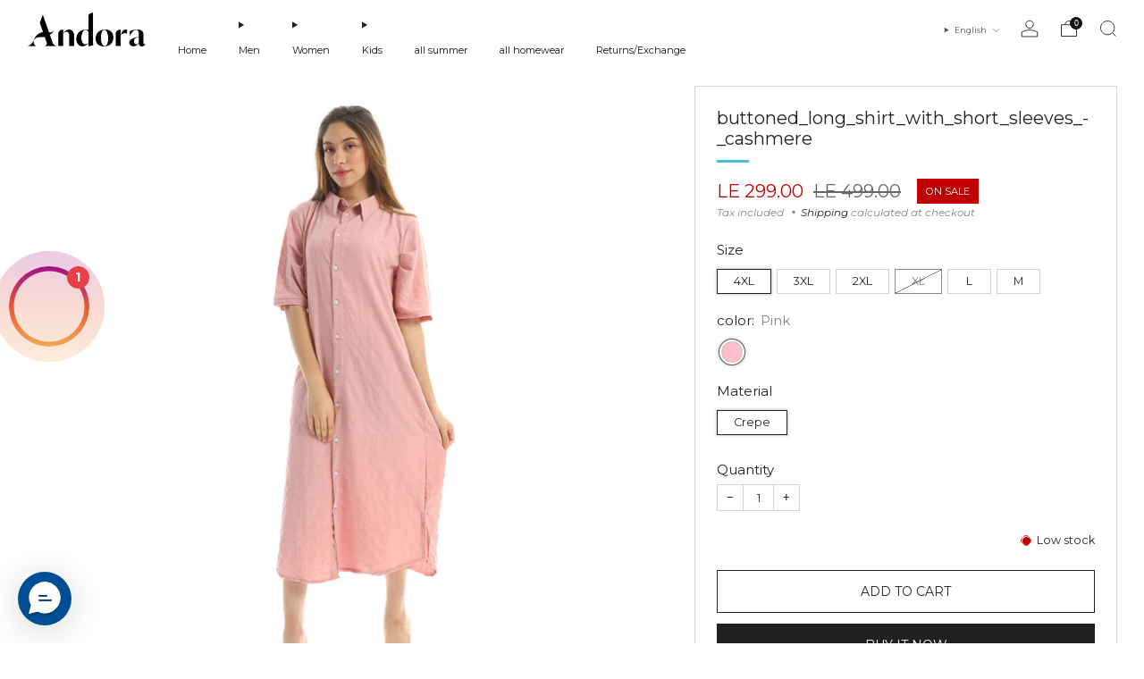

--- FILE ---
content_type: text/html; charset=utf-8
request_url: https://www.andoraeg.com/products/buttoned_long_shirt_with_short_sleeves_-_cashmere
body_size: 34060
content:

<!doctype html>
<html class="no-js" lang="en">
  <head>
    <meta charset="utf-8">
    <meta http-equiv="X-UA-Compatible" content="IE=edge,chrome=1">
    <meta
      name="viewport"
      content="width=device-width, initial-scale=1.0, height=device-height, minimum-scale=1.0, maximum-scale=1.0"
    >
    <meta name="theme-color" content="#212121">

    <!-- Network optimisations -->
<link rel="preconnect" href="//cdn.shopify.com" crossorigin>
<link rel="preconnect" href="//fonts.shopifycdn.com" crossorigin>

<link rel="preload" as="style" href="//www.andoraeg.com/cdn/shop/t/50/assets/theme-critical.css?v=127368742863614001641740058197"><link rel="preload" as="script" href="//www.andoraeg.com/cdn/shop/t/50/assets/scrollreveal.min.js?v=163720458850474464051740058197"><link rel="preload" href="//www.andoraeg.com/cdn/fonts/montserrat/montserrat_n4.81949fa0ac9fd2021e16436151e8eaa539321637.woff2" as="font" type="font/woff2" crossorigin>
<link rel="preload" href="//www.andoraeg.com/cdn/fonts/montserrat/montserrat_n4.81949fa0ac9fd2021e16436151e8eaa539321637.woff2" as="font" type="font/woff2" crossorigin>

<link rel="canonical" href="https://www.andoraeg.com/products/buttoned_long_shirt_with_short_sleeves_-_cashmere">
      <link rel="shortcut icon" href="//www.andoraeg.com/cdn/shop/files/Andora_-_Logo_Icon_227a5b66-5003-4b76-b96c-9b9d43840155.png?crop=center&height=32&v=1719909053&width=32" type="image/png">
    

    <!-- Title and description ================================================== -->
    <title>buttoned_long_shirt_with_short_sleeves_-_cashmere
&ndash; Andora</title><meta name="description" content="Our Model Is Wearing Size M Crepe Material Regular Fit Short Sleeves Solid Pattern Turn down collar Buttons closure"><!-- /snippets/social-meta-tags.liquid -->




<meta property="og:site_name" content="Andora">
<meta property="og:url" content="https://www.andoraeg.com/products/buttoned_long_shirt_with_short_sleeves_-_cashmere">
<meta property="og:title" content="buttoned_long_shirt_with_short_sleeves_-_cashmere">
<meta property="og:type" content="product">
<meta property="og:description" content="Our Model Is Wearing Size M Crepe Material Regular Fit Short Sleeves Solid Pattern Turn down collar Buttons closure">

  <meta property="og:price:amount" content="299.00">
  <meta property="og:price:currency" content="EGP">

<meta property="og:image" content="http://www.andoraeg.com/cdn/shop/products/6221273144916_1.jpg?crop=center&height=1200&v=1652622302&width=1200"><meta property="og:image" content="http://www.andoraeg.com/cdn/shop/products/6221273144916_2.jpg?crop=center&height=1200&v=1652622302&width=1200"><meta property="og:image" content="http://www.andoraeg.com/cdn/shop/products/6221273144916_4.jpg?crop=center&height=1200&v=1652622302&width=1200">
<meta property="og:image:secure_url" content="https://www.andoraeg.com/cdn/shop/products/6221273144916_1.jpg?crop=center&height=1200&v=1652622302&width=1200"><meta property="og:image:secure_url" content="https://www.andoraeg.com/cdn/shop/products/6221273144916_2.jpg?crop=center&height=1200&v=1652622302&width=1200"><meta property="og:image:secure_url" content="https://www.andoraeg.com/cdn/shop/products/6221273144916_4.jpg?crop=center&height=1200&v=1652622302&width=1200">


<meta name="twitter:card" content="summary_large_image">
<meta name="twitter:title" content="buttoned_long_shirt_with_short_sleeves_-_cashmere">
<meta name="twitter:description" content="Our Model Is Wearing Size M Crepe Material Regular Fit Short Sleeves Solid Pattern Turn down collar Buttons closure">

<!-- JS before CSSOM =================================================== -->
    <script type="text/javascript">
      theme = {};
      theme.t = {};
       	theme.t.add_to_cart = 'Add to cart';
         theme.t.sold_out = 'Sold out';
         theme.t.unavailable = 'Unavailable';
         theme.t.regular_price = 'Regular price';
         theme.t.sale_price = 'Sale price';
         theme.t.qty_notice_in_stock = 'In stock';
         theme.t.qty_notice_low_stock = 'Low stock';
         theme.t.qty_notice_sold_out = 'Out of stock';
         theme.t.qty_notice_number_in_stock_html = '<span>[qty]</span> in stock';
         theme.t.qty_notice_number_low_stock_html = 'Only <span>[qty]</span> in stock';
         theme.t.discount_currency = 'Save [discount]';
         theme.t.discount_percentage = 'Save [discount]%';
         theme.t.discount_text = 'On Sale';
         theme.t.unit_price_label = 'Unit price';
         theme.t.unit_price_separator = 'per';
      	theme.t.from_price = 'from';
      	theme.t.cart_item_singular = 'item';
      	theme.t.cart_item_plural = 'items';
      	theme.t.sku = 'SKU';
      theme.map = {};
      theme.money_format = 'LE {{amount}}';
      theme.money_with_currency_format = 'LE {{amount}} EGP';
      theme.money_product_price_format = 'LE {{amount}}';
      theme.money_total_price_format = 'LE {{amount}}';
      theme.cart = {};
      theme.map_settings_url="//www.andoraeg.com/cdn/shop/t/50/assets/map_settings.min.js?v=55973849163231613841740058197";
      theme.cart_type = 'notification';
      theme.cart_ajax = true;
      theme.routes = {
      	rootUrl: "/",
      	rootUrlSlash: "/",
      	cartUrl: "/cart",
      	cartAddUrl: "/cart/add",
      	cartChangeUrl: "/cart/change"
      };
      theme.assets = {
      	plyr: "//www.andoraeg.com/cdn/shop/t/50/assets/plyr.min.js?v=4209607025050129391740058197",
      	masonry: "//www.andoraeg.com/cdn/shop/t/50/assets/masonry.min.js?v=52946867241060388171740058197",
      	
      	fecha: "//www.andoraeg.com/cdn/shop/t/50/assets/fecha.min.js?v=77892649025288305351740058197"
      };
    </script>
    
    <style id="fontsupporttest">
      @font-face {
        font-family: 'font';
        src: url('https://');
      }
    </style>
    <script type="text/javascript">
      function supportsFontFace() {
        function blacklist() {
          var match = /(WebKit|windows phone.+trident)\/(\d+)/i.exec(navigator.userAgent);
          return match && parseInt(match[2], 10) < (match[1] == 'WebKit' ? 533 : 6);
        }
        function hasFontFaceSrc() {
          var style = document.getElementById('fontsupporttest');
          var sheet = style.sheet || style.styleSheet;
          var cssText = sheet
            ? sheet.cssRules && sheet.cssRules[0]
              ? sheet.cssRules[0].cssText
              : sheet.cssText || ''
            : '';
          return /src/i.test(cssText);
        }
        return !blacklist() && hasFontFaceSrc();
      }
      document.documentElement.classList.replace('no-js', 'js');
      if (window.matchMedia('(pointer: coarse)').matches) {
        document.documentElement.classList.add('touchevents');
      } else {
        document.documentElement.classList.add('no-touchevents');
      }
      if (supportsFontFace()) {
        document.documentElement.classList.add('fontface');
      }
    </script>
    <script src="//www.andoraeg.com/cdn/shop/t/50/assets/jquery.min.js?v=115860211936397945481740058197" defer="defer"></script>
    <script src="//www.andoraeg.com/cdn/shop/t/50/assets/vendor.min.js?v=178485242231304422351740058197" defer="defer"></script>
    

    <!-- CSS ================================================== -->
    
<style data-shopify>
  :root {
    --color--brand: #212121;
    --color--brand-dark: #141414;
    --color--brand-light: #2e2e2e;

    --color--accent: #ffde64;
    --color--accent-dark: #ffd94b;

    --color--link: #6e6e6e;
    --color--link-dark: #000000;

    --color--text: #212121;
    --color--text-light: rgba(33, 33, 33, 0.7);
    --color--text-lighter: rgba(33, 33, 33, 0.55);
    --color--text-lightest: rgba(33, 33, 33, 0.2);
    --color--text-bg: rgba(33, 33, 33, 0.05);

    --color--headings: #212121;
    --color--alt-text: #666666;
    --color--btn: #ffffff;

    --color--product-bg: rgba(0,0,0,0);
    --color--product-sale: #c00000;

    --color--low-stock: #C00000;
    --color--in-stock: #4A9F53;

    --color--title-border: #48c0da;

    --color--drawer-bg: #ffffff;

    --color--bg: #ffffff;
    --color--bg-alpha: rgba(255, 255, 255, 0.8);
    --color--bg-light: #ffffff;
    --color--bg-dark: #f2f2f2;

    --color--drop-shadow: rgba(0, 0, 0, 0.08);

    --color--label-brand: #212121;
    --color--label-sold_out: #e5e5e5;
    --color--label-discount: #c00000;
    --color--label-new: #e5e5e5;
    --color--label-custom1: #e5e5e5;
    --color--label-custom2: #e5e5e5;

    --color--text-label-brand: #FFFFFF;
    --color--text-label-sold_out: #000000;
    --color--text-label-discount: #FFFFFF;
    --color--text-label-new: #000000;
    --color--text-label-custom_one: #000000;
    --color--text-label-custom_two: #000000;

    --font--size-base: 14.0;
    --font--line-base: 30;

    --font--size-h1: 30;
    --font--size-h2: 24;
    --font--size-h3: 20;
    --font--size-h4: 18;
    --font--size-h5: 16;
    --font--size-h6: 15;

    --font--size-grid: 14;
    --font--size-nav: 11;
    --font--size-mobile-nav: 14;
    --font--size-mega-menu: 11;
    --font--size-product-form-headings: 15;

    --font--body: Montserrat, sans-serif;
    --font--body-style: normal;
    --font--body-weight: 400;

    --font--title: Montserrat, sans-serif;
    --font--title-weight: 400;
    --font--title-style: normal;
    --font--title-space: 0px;
    --font--title-transform: none;
    --font--title-border: 1;
    --font--title-border-size: 3px;

    --font--button: Montserrat, sans-serif;
    --font--button-weight: 400;
    --font--button-style: normal;

    --font--button-space: 0px;
    --font--button-transform: uppercase;
    --font--button-size: 14;
    --font--button-mobile-size: 12px;

    --font--nav-spacing: 36px;

    --checkbox-check-invert: 1;
  }
</style>

    <style>@font-face {
  font-family: Montserrat;
  font-weight: 400;
  font-style: normal;
  font-display: swap;
  src: url("//www.andoraeg.com/cdn/fonts/montserrat/montserrat_n4.81949fa0ac9fd2021e16436151e8eaa539321637.woff2") format("woff2"),
       url("//www.andoraeg.com/cdn/fonts/montserrat/montserrat_n4.a6c632ca7b62da89c3594789ba828388aac693fe.woff") format("woff");
}

  @font-face {
  font-family: Montserrat;
  font-weight: 400;
  font-style: normal;
  font-display: swap;
  src: url("//www.andoraeg.com/cdn/fonts/montserrat/montserrat_n4.81949fa0ac9fd2021e16436151e8eaa539321637.woff2") format("woff2"),
       url("//www.andoraeg.com/cdn/fonts/montserrat/montserrat_n4.a6c632ca7b62da89c3594789ba828388aac693fe.woff") format("woff");
}

@font-face {
  font-family: Montserrat;
  font-weight: 700;
  font-style: normal;
  font-display: swap;
  src: url("//www.andoraeg.com/cdn/fonts/montserrat/montserrat_n7.3c434e22befd5c18a6b4afadb1e3d77c128c7939.woff2") format("woff2"),
       url("//www.andoraeg.com/cdn/fonts/montserrat/montserrat_n7.5d9fa6e2cae713c8fb539a9876489d86207fe957.woff") format("woff");
}

@font-face {
  font-family: Montserrat;
  font-weight: 400;
  font-style: italic;
  font-display: swap;
  src: url("//www.andoraeg.com/cdn/fonts/montserrat/montserrat_i4.5a4ea298b4789e064f62a29aafc18d41f09ae59b.woff2") format("woff2"),
       url("//www.andoraeg.com/cdn/fonts/montserrat/montserrat_i4.072b5869c5e0ed5b9d2021e4c2af132e16681ad2.woff") format("woff");
}

@font-face {
  font-family: Montserrat;
  font-weight: 700;
  font-style: italic;
  font-display: swap;
  src: url("//www.andoraeg.com/cdn/fonts/montserrat/montserrat_i7.a0d4a463df4f146567d871890ffb3c80408e7732.woff2") format("woff2"),
       url("//www.andoraeg.com/cdn/fonts/montserrat/montserrat_i7.f6ec9f2a0681acc6f8152c40921d2a4d2e1a2c78.woff") format("woff");
}

</style>

<link rel="stylesheet" href="//www.andoraeg.com/cdn/shop/t/50/assets/theme-critical.css?v=127368742863614001641740058197">

<link rel="preload" href="//www.andoraeg.com/cdn/shop/t/50/assets/theme.css?v=37352219215776725231740058197" as="style" onload="this.onload=null;this.rel='stylesheet'">
<noscript><link rel="stylesheet" href="//www.andoraeg.com/cdn/shop/t/50/assets/theme.css?v=37352219215776725231740058197"></noscript>
<script>
  /*! loadCSS rel=preload polyfill. [c]2017 Filament Group, Inc. MIT License */
  (function (w) {
    'use strict';
    if (!w.loadCSS) {
      w.loadCSS = function () {};
    }
    var rp = (loadCSS.relpreload = {});
    rp.support = (function () {
      var ret;
      try {
        ret = w.document.createElement('link').relList.supports('preload');
      } catch (e) {
        ret = false;
      }
      return function () {
        return ret;
      };
    })();
    rp.bindMediaToggle = function (link) {
      var finalMedia = link.media || 'all';
      function enableStylesheet() {
        if (link.addEventListener) {
          link.removeEventListener('load', enableStylesheet);
        } else if (link.attachEvent) {
          link.detachEvent('onload', enableStylesheet);
        }
        link.setAttribute('onload', null);
        link.media = finalMedia;
      }
      if (link.addEventListener) {
        link.addEventListener('load', enableStylesheet);
      } else if (link.attachEvent) {
        link.attachEvent('onload', enableStylesheet);
      }
      setTimeout(function () {
        link.rel = 'stylesheet';
        link.media = 'only x';
      });
      setTimeout(enableStylesheet, 3000);
    };
    rp.poly = function () {
      if (rp.support()) {
        return;
      }
      var links = w.document.getElementsByTagName('link');
      for (var i = 0; i < links.length; i += 1) {
        var link = links[i];
        if (link.rel === 'preload' && link.getAttribute('as') === 'style' && !link.getAttribute('data-loadcss')) {
          link.setAttribute('data-loadcss', true);
          rp.bindMediaToggle(link);
        }
      }
    };
    if (!rp.support()) {
      rp.poly();
      var run = w.setInterval(rp.poly, 500);
      if (w.addEventListener) {
        w.addEventListener('load', function () {
          rp.poly();
          w.clearInterval(run);
        });
      } else if (w.attachEvent) {
        w.attachEvent('onload', function () {
          rp.poly();
          w.clearInterval(run);
        });
      }
    }
    if (typeof exports !== 'undefined') {
      exports.loadCSS = loadCSS;
    } else {
      w.loadCSS = loadCSS;
    }
  })(typeof global !== 'undefined' ? global : this);
</script>


    <!-- JS after CSSOM=================================================== -->
    
    <script type="module">
      import { produce } from "//www.andoraeg.com/cdn/shop/t/50/assets/immer.lib.js?v=92186276450340095451740058197";
      import { createStore } from "//www.andoraeg.com/cdn/shop/t/50/assets/zustand-vanilla.lib.js?v=93085296086090749921740058197";
      import Cookies from "//www.andoraeg.com/cdn/shop/t/50/assets/js-cookie.lib.js?v=114704338990696736151740058197";

      window.theme.lib = {
        Cookies,
      };

      window.theme.cart = {
        functions: {
          produce: produce,
          createStore: createStore,
        },
      };
    </script>
    <script src="//www.andoraeg.com/cdn/shop/t/50/assets/cart-store.js?v=169171967427512002621740058197" type="module"></script>
    <script src="//www.andoraeg.com/cdn/shop/t/50/assets/quantity-input.js?v=167758851358000206601740058197" type="module"></script>
    <script src="//www.andoraeg.com/cdn/shop/t/50/assets/product-form.js?v=166760770228120350161740058197" type="module"></script>
    <script src="//www.andoraeg.com/cdn/shop/t/50/assets/cart-link.js?v=53834366512873149321740058197" type="module"></script>
    <script src="//www.andoraeg.com/cdn/shop/t/50/assets/cart-components.js?v=110475514246128937541740058197" type="module"></script>
<script src="//www.andoraeg.com/cdn/shop/t/50/assets/lottie.lib.js?v=56436162596295492921740058197" defer="defer"></script><script src="//www.andoraeg.com/cdn/shop/t/50/assets/cart-free-shipping-bar.js?v=15473973110761128061740058197" type="module"></script><script src="//www.andoraeg.com/cdn/shop/t/50/assets/product-cards.js?v=77717289362563609031740058197" type="module"></script>

    <script src="//www.andoraeg.com/cdn/shop/t/50/assets/theme.min.js?v=44597397037913547921740058197" defer="defer"></script>
    <script src="//www.andoraeg.com/cdn/shop/t/50/assets/custom.js?v=101612360477050417211740058197" defer="defer"></script><script src="//www.andoraeg.com/cdn/shop/t/50/assets/swatch-colors.js?v=113331978422415583671740058197" defer="defer"></script><script src="//www.andoraeg.com/cdn/shop/t/50/assets/details-disclosure.js?v=96430930583685380661740058197" defer="defer"></script>
    <script src="//www.andoraeg.com/cdn/shop/t/50/assets/header-details-disclosure.js?v=48862031563158802431740058197" defer="defer"></script>
    <script src="//www.andoraeg.com/cdn/shop/t/50/assets/nested-menu.js?v=98653082698297721091740058197" defer="defer"></script>
    <script src="//www.andoraeg.com/cdn/shop/t/50/assets/product-interactive-options.js?v=58856235664776463841740058197" type="module"></script>

    

    
      <script src="//www.andoraeg.com/cdn/shop/t/50/assets/scrollreveal.min.js?v=163720458850474464051740058197"></script>
    
    

    <!-- Header hook for plugins ================================================== -->
    <script>window.performance && window.performance.mark && window.performance.mark('shopify.content_for_header.start');</script><meta name="google-site-verification" content="HMoRW_aShe36tLU0dafVbGAd7T0cwn9ccvq_b-L1IMc">
<meta name="google-site-verification" content="HMoRW_aShe36tLU0dafVbGAd7T0cwn9ccvq_b-L1IMc">
<meta id="shopify-digital-wallet" name="shopify-digital-wallet" content="/9579561056/digital_wallets/dialog">
<link rel="alternate" hreflang="x-default" href="https://www.andoraeg.com/products/buttoned_long_shirt_with_short_sleeves_-_cashmere">
<link rel="alternate" hreflang="en" href="https://www.andoraeg.com/products/buttoned_long_shirt_with_short_sleeves_-_cashmere">
<link rel="alternate" hreflang="ar" href="https://www.andoraeg.com/ar/products/buttoned_long_shirt_with_short_sleeves_-_cashmere">
<link rel="alternate" type="application/json+oembed" href="https://www.andoraeg.com/products/buttoned_long_shirt_with_short_sleeves_-_cashmere.oembed">
<script async="async" src="/checkouts/internal/preloads.js?locale=en-EG"></script>
<script id="shopify-features" type="application/json">{"accessToken":"9addb57f0132de40a4417c3a4a6079e7","betas":["rich-media-storefront-analytics"],"domain":"www.andoraeg.com","predictiveSearch":true,"shopId":9579561056,"locale":"en"}</script>
<script>var Shopify = Shopify || {};
Shopify.shop = "andoraeg.myshopify.com";
Shopify.locale = "en";
Shopify.currency = {"active":"EGP","rate":"1.0"};
Shopify.country = "EG";
Shopify.theme = {"name":"Copy of Copy of Copy of Copy of Updated copy of...","id":138192847009,"schema_name":"Venue","schema_version":"13.0.0","theme_store_id":836,"role":"main"};
Shopify.theme.handle = "null";
Shopify.theme.style = {"id":null,"handle":null};
Shopify.cdnHost = "www.andoraeg.com/cdn";
Shopify.routes = Shopify.routes || {};
Shopify.routes.root = "/";</script>
<script type="module">!function(o){(o.Shopify=o.Shopify||{}).modules=!0}(window);</script>
<script>!function(o){function n(){var o=[];function n(){o.push(Array.prototype.slice.apply(arguments))}return n.q=o,n}var t=o.Shopify=o.Shopify||{};t.loadFeatures=n(),t.autoloadFeatures=n()}(window);</script>
<script id="shop-js-analytics" type="application/json">{"pageType":"product"}</script>
<script defer="defer" async type="module" src="//www.andoraeg.com/cdn/shopifycloud/shop-js/modules/v2/client.init-shop-cart-sync_BN7fPSNr.en.esm.js"></script>
<script defer="defer" async type="module" src="//www.andoraeg.com/cdn/shopifycloud/shop-js/modules/v2/chunk.common_Cbph3Kss.esm.js"></script>
<script defer="defer" async type="module" src="//www.andoraeg.com/cdn/shopifycloud/shop-js/modules/v2/chunk.modal_DKumMAJ1.esm.js"></script>
<script type="module">
  await import("//www.andoraeg.com/cdn/shopifycloud/shop-js/modules/v2/client.init-shop-cart-sync_BN7fPSNr.en.esm.js");
await import("//www.andoraeg.com/cdn/shopifycloud/shop-js/modules/v2/chunk.common_Cbph3Kss.esm.js");
await import("//www.andoraeg.com/cdn/shopifycloud/shop-js/modules/v2/chunk.modal_DKumMAJ1.esm.js");

  window.Shopify.SignInWithShop?.initShopCartSync?.({"fedCMEnabled":true,"windoidEnabled":true});

</script>
<script>(function() {
  var isLoaded = false;
  function asyncLoad() {
    if (isLoaded) return;
    isLoaded = true;
    var urls = ["https:\/\/cdn.richpanel.com\/js\/richpanel_shopify_script.js?appClientId=andora4431\u0026tenantId=andora443\u0026shop=andoraeg.myshopify.com\u0026shop=andoraeg.myshopify.com","https:\/\/cdn.hextom.com\/js\/eventpromotionbar.js?shop=andoraeg.myshopify.com"];
    for (var i = 0; i < urls.length; i++) {
      var s = document.createElement('script');
      s.type = 'text/javascript';
      s.async = true;
      s.src = urls[i];
      var x = document.getElementsByTagName('script')[0];
      x.parentNode.insertBefore(s, x);
    }
  };
  if(window.attachEvent) {
    window.attachEvent('onload', asyncLoad);
  } else {
    window.addEventListener('load', asyncLoad, false);
  }
})();</script>
<script id="__st">var __st={"a":9579561056,"offset":7200,"reqid":"5324a7c1-0592-4c6b-a136-effcf36b4b15-1769779755","pageurl":"www.andoraeg.com\/products\/buttoned_long_shirt_with_short_sleeves_-_cashmere","u":"20dbfa2f78db","p":"product","rtyp":"product","rid":7370801709217};</script>
<script>window.ShopifyPaypalV4VisibilityTracking = true;</script>
<script id="captcha-bootstrap">!function(){'use strict';const t='contact',e='account',n='new_comment',o=[[t,t],['blogs',n],['comments',n],[t,'customer']],c=[[e,'customer_login'],[e,'guest_login'],[e,'recover_customer_password'],[e,'create_customer']],r=t=>t.map((([t,e])=>`form[action*='/${t}']:not([data-nocaptcha='true']) input[name='form_type'][value='${e}']`)).join(','),a=t=>()=>t?[...document.querySelectorAll(t)].map((t=>t.form)):[];function s(){const t=[...o],e=r(t);return a(e)}const i='password',u='form_key',d=['recaptcha-v3-token','g-recaptcha-response','h-captcha-response',i],f=()=>{try{return window.sessionStorage}catch{return}},m='__shopify_v',_=t=>t.elements[u];function p(t,e,n=!1){try{const o=window.sessionStorage,c=JSON.parse(o.getItem(e)),{data:r}=function(t){const{data:e,action:n}=t;return t[m]||n?{data:e,action:n}:{data:t,action:n}}(c);for(const[e,n]of Object.entries(r))t.elements[e]&&(t.elements[e].value=n);n&&o.removeItem(e)}catch(o){console.error('form repopulation failed',{error:o})}}const l='form_type',E='cptcha';function T(t){t.dataset[E]=!0}const w=window,h=w.document,L='Shopify',v='ce_forms',y='captcha';let A=!1;((t,e)=>{const n=(g='f06e6c50-85a8-45c8-87d0-21a2b65856fe',I='https://cdn.shopify.com/shopifycloud/storefront-forms-hcaptcha/ce_storefront_forms_captcha_hcaptcha.v1.5.2.iife.js',D={infoText:'Protected by hCaptcha',privacyText:'Privacy',termsText:'Terms'},(t,e,n)=>{const o=w[L][v],c=o.bindForm;if(c)return c(t,g,e,D).then(n);var r;o.q.push([[t,g,e,D],n]),r=I,A||(h.body.append(Object.assign(h.createElement('script'),{id:'captcha-provider',async:!0,src:r})),A=!0)});var g,I,D;w[L]=w[L]||{},w[L][v]=w[L][v]||{},w[L][v].q=[],w[L][y]=w[L][y]||{},w[L][y].protect=function(t,e){n(t,void 0,e),T(t)},Object.freeze(w[L][y]),function(t,e,n,w,h,L){const[v,y,A,g]=function(t,e,n){const i=e?o:[],u=t?c:[],d=[...i,...u],f=r(d),m=r(i),_=r(d.filter((([t,e])=>n.includes(e))));return[a(f),a(m),a(_),s()]}(w,h,L),I=t=>{const e=t.target;return e instanceof HTMLFormElement?e:e&&e.form},D=t=>v().includes(t);t.addEventListener('submit',(t=>{const e=I(t);if(!e)return;const n=D(e)&&!e.dataset.hcaptchaBound&&!e.dataset.recaptchaBound,o=_(e),c=g().includes(e)&&(!o||!o.value);(n||c)&&t.preventDefault(),c&&!n&&(function(t){try{if(!f())return;!function(t){const e=f();if(!e)return;const n=_(t);if(!n)return;const o=n.value;o&&e.removeItem(o)}(t);const e=Array.from(Array(32),(()=>Math.random().toString(36)[2])).join('');!function(t,e){_(t)||t.append(Object.assign(document.createElement('input'),{type:'hidden',name:u})),t.elements[u].value=e}(t,e),function(t,e){const n=f();if(!n)return;const o=[...t.querySelectorAll(`input[type='${i}']`)].map((({name:t})=>t)),c=[...d,...o],r={};for(const[a,s]of new FormData(t).entries())c.includes(a)||(r[a]=s);n.setItem(e,JSON.stringify({[m]:1,action:t.action,data:r}))}(t,e)}catch(e){console.error('failed to persist form',e)}}(e),e.submit())}));const S=(t,e)=>{t&&!t.dataset[E]&&(n(t,e.some((e=>e===t))),T(t))};for(const o of['focusin','change'])t.addEventListener(o,(t=>{const e=I(t);D(e)&&S(e,y())}));const B=e.get('form_key'),M=e.get(l),P=B&&M;t.addEventListener('DOMContentLoaded',(()=>{const t=y();if(P)for(const e of t)e.elements[l].value===M&&p(e,B);[...new Set([...A(),...v().filter((t=>'true'===t.dataset.shopifyCaptcha))])].forEach((e=>S(e,t)))}))}(h,new URLSearchParams(w.location.search),n,t,e,['guest_login'])})(!0,!0)}();</script>
<script integrity="sha256-4kQ18oKyAcykRKYeNunJcIwy7WH5gtpwJnB7kiuLZ1E=" data-source-attribution="shopify.loadfeatures" defer="defer" src="//www.andoraeg.com/cdn/shopifycloud/storefront/assets/storefront/load_feature-a0a9edcb.js" crossorigin="anonymous"></script>
<script data-source-attribution="shopify.dynamic_checkout.dynamic.init">var Shopify=Shopify||{};Shopify.PaymentButton=Shopify.PaymentButton||{isStorefrontPortableWallets:!0,init:function(){window.Shopify.PaymentButton.init=function(){};var t=document.createElement("script");t.src="https://www.andoraeg.com/cdn/shopifycloud/portable-wallets/latest/portable-wallets.en.js",t.type="module",document.head.appendChild(t)}};
</script>
<script data-source-attribution="shopify.dynamic_checkout.buyer_consent">
  function portableWalletsHideBuyerConsent(e){var t=document.getElementById("shopify-buyer-consent"),n=document.getElementById("shopify-subscription-policy-button");t&&n&&(t.classList.add("hidden"),t.setAttribute("aria-hidden","true"),n.removeEventListener("click",e))}function portableWalletsShowBuyerConsent(e){var t=document.getElementById("shopify-buyer-consent"),n=document.getElementById("shopify-subscription-policy-button");t&&n&&(t.classList.remove("hidden"),t.removeAttribute("aria-hidden"),n.addEventListener("click",e))}window.Shopify?.PaymentButton&&(window.Shopify.PaymentButton.hideBuyerConsent=portableWalletsHideBuyerConsent,window.Shopify.PaymentButton.showBuyerConsent=portableWalletsShowBuyerConsent);
</script>
<script>
  function portableWalletsCleanup(e){e&&e.src&&console.error("Failed to load portable wallets script "+e.src);var t=document.querySelectorAll("shopify-accelerated-checkout .shopify-payment-button__skeleton, shopify-accelerated-checkout-cart .wallet-cart-button__skeleton"),e=document.getElementById("shopify-buyer-consent");for(let e=0;e<t.length;e++)t[e].remove();e&&e.remove()}function portableWalletsNotLoadedAsModule(e){e instanceof ErrorEvent&&"string"==typeof e.message&&e.message.includes("import.meta")&&"string"==typeof e.filename&&e.filename.includes("portable-wallets")&&(window.removeEventListener("error",portableWalletsNotLoadedAsModule),window.Shopify.PaymentButton.failedToLoad=e,"loading"===document.readyState?document.addEventListener("DOMContentLoaded",window.Shopify.PaymentButton.init):window.Shopify.PaymentButton.init())}window.addEventListener("error",portableWalletsNotLoadedAsModule);
</script>

<script type="module" src="https://www.andoraeg.com/cdn/shopifycloud/portable-wallets/latest/portable-wallets.en.js" onError="portableWalletsCleanup(this)" crossorigin="anonymous"></script>
<script nomodule>
  document.addEventListener("DOMContentLoaded", portableWalletsCleanup);
</script>

<link id="shopify-accelerated-checkout-styles" rel="stylesheet" media="screen" href="https://www.andoraeg.com/cdn/shopifycloud/portable-wallets/latest/accelerated-checkout-backwards-compat.css" crossorigin="anonymous">
<style id="shopify-accelerated-checkout-cart">
        #shopify-buyer-consent {
  margin-top: 1em;
  display: inline-block;
  width: 100%;
}

#shopify-buyer-consent.hidden {
  display: none;
}

#shopify-subscription-policy-button {
  background: none;
  border: none;
  padding: 0;
  text-decoration: underline;
  font-size: inherit;
  cursor: pointer;
}

#shopify-subscription-policy-button::before {
  box-shadow: none;
}

      </style>

<script>window.performance && window.performance.mark && window.performance.mark('shopify.content_for_header.end');</script>
  

<!-- BEGIN app block: shopify://apps/pagefly-page-builder/blocks/app-embed/83e179f7-59a0-4589-8c66-c0dddf959200 -->

<!-- BEGIN app snippet: pagefly-cro-ab-testing-main -->







<script>
  ;(function () {
    const url = new URL(window.location)
    const viewParam = url.searchParams.get('view')
    if (viewParam && viewParam.includes('variant-pf-')) {
      url.searchParams.set('pf_v', viewParam)
      url.searchParams.delete('view')
      window.history.replaceState({}, '', url)
    }
  })()
</script>



<script type='module'>
  
  window.PAGEFLY_CRO = window.PAGEFLY_CRO || {}

  window.PAGEFLY_CRO['data_debug'] = {
    original_template_suffix: "all_products",
    allow_ab_test: false,
    ab_test_start_time: 0,
    ab_test_end_time: 0,
    today_date_time: 1769779755000,
  }
  window.PAGEFLY_CRO['GA4'] = { enabled: false}
</script>

<!-- END app snippet -->








  <script src='https://cdn.shopify.com/extensions/019bf883-1122-7445-9dca-5d60e681c2c8/pagefly-page-builder-216/assets/pagefly-helper.js' defer='defer'></script>

  <script src='https://cdn.shopify.com/extensions/019bf883-1122-7445-9dca-5d60e681c2c8/pagefly-page-builder-216/assets/pagefly-general-helper.js' defer='defer'></script>

  <script src='https://cdn.shopify.com/extensions/019bf883-1122-7445-9dca-5d60e681c2c8/pagefly-page-builder-216/assets/pagefly-snap-slider.js' defer='defer'></script>

  <script src='https://cdn.shopify.com/extensions/019bf883-1122-7445-9dca-5d60e681c2c8/pagefly-page-builder-216/assets/pagefly-slideshow-v3.js' defer='defer'></script>

  <script src='https://cdn.shopify.com/extensions/019bf883-1122-7445-9dca-5d60e681c2c8/pagefly-page-builder-216/assets/pagefly-slideshow-v4.js' defer='defer'></script>

  <script src='https://cdn.shopify.com/extensions/019bf883-1122-7445-9dca-5d60e681c2c8/pagefly-page-builder-216/assets/pagefly-glider.js' defer='defer'></script>

  <script src='https://cdn.shopify.com/extensions/019bf883-1122-7445-9dca-5d60e681c2c8/pagefly-page-builder-216/assets/pagefly-slideshow-v1-v2.js' defer='defer'></script>

  <script src='https://cdn.shopify.com/extensions/019bf883-1122-7445-9dca-5d60e681c2c8/pagefly-page-builder-216/assets/pagefly-product-media.js' defer='defer'></script>

  <script src='https://cdn.shopify.com/extensions/019bf883-1122-7445-9dca-5d60e681c2c8/pagefly-page-builder-216/assets/pagefly-product.js' defer='defer'></script>


<script id='pagefly-helper-data' type='application/json'>
  {
    "page_optimization": {
      "assets_prefetching": false
    },
    "elements_asset_mapper": {
      "Accordion": "https://cdn.shopify.com/extensions/019bf883-1122-7445-9dca-5d60e681c2c8/pagefly-page-builder-216/assets/pagefly-accordion.js",
      "Accordion3": "https://cdn.shopify.com/extensions/019bf883-1122-7445-9dca-5d60e681c2c8/pagefly-page-builder-216/assets/pagefly-accordion3.js",
      "CountDown": "https://cdn.shopify.com/extensions/019bf883-1122-7445-9dca-5d60e681c2c8/pagefly-page-builder-216/assets/pagefly-countdown.js",
      "GMap1": "https://cdn.shopify.com/extensions/019bf883-1122-7445-9dca-5d60e681c2c8/pagefly-page-builder-216/assets/pagefly-gmap.js",
      "GMap2": "https://cdn.shopify.com/extensions/019bf883-1122-7445-9dca-5d60e681c2c8/pagefly-page-builder-216/assets/pagefly-gmap.js",
      "GMapBasicV2": "https://cdn.shopify.com/extensions/019bf883-1122-7445-9dca-5d60e681c2c8/pagefly-page-builder-216/assets/pagefly-gmap.js",
      "GMapAdvancedV2": "https://cdn.shopify.com/extensions/019bf883-1122-7445-9dca-5d60e681c2c8/pagefly-page-builder-216/assets/pagefly-gmap.js",
      "HTML.Video": "https://cdn.shopify.com/extensions/019bf883-1122-7445-9dca-5d60e681c2c8/pagefly-page-builder-216/assets/pagefly-htmlvideo.js",
      "HTML.Video2": "https://cdn.shopify.com/extensions/019bf883-1122-7445-9dca-5d60e681c2c8/pagefly-page-builder-216/assets/pagefly-htmlvideo2.js",
      "HTML.Video3": "https://cdn.shopify.com/extensions/019bf883-1122-7445-9dca-5d60e681c2c8/pagefly-page-builder-216/assets/pagefly-htmlvideo2.js",
      "BackgroundVideo": "https://cdn.shopify.com/extensions/019bf883-1122-7445-9dca-5d60e681c2c8/pagefly-page-builder-216/assets/pagefly-htmlvideo2.js",
      "Instagram": "https://cdn.shopify.com/extensions/019bf883-1122-7445-9dca-5d60e681c2c8/pagefly-page-builder-216/assets/pagefly-instagram.js",
      "Instagram2": "https://cdn.shopify.com/extensions/019bf883-1122-7445-9dca-5d60e681c2c8/pagefly-page-builder-216/assets/pagefly-instagram.js",
      "Insta3": "https://cdn.shopify.com/extensions/019bf883-1122-7445-9dca-5d60e681c2c8/pagefly-page-builder-216/assets/pagefly-instagram3.js",
      "Tabs": "https://cdn.shopify.com/extensions/019bf883-1122-7445-9dca-5d60e681c2c8/pagefly-page-builder-216/assets/pagefly-tab.js",
      "Tabs3": "https://cdn.shopify.com/extensions/019bf883-1122-7445-9dca-5d60e681c2c8/pagefly-page-builder-216/assets/pagefly-tab3.js",
      "ProductBox": "https://cdn.shopify.com/extensions/019bf883-1122-7445-9dca-5d60e681c2c8/pagefly-page-builder-216/assets/pagefly-cart.js",
      "FBPageBox2": "https://cdn.shopify.com/extensions/019bf883-1122-7445-9dca-5d60e681c2c8/pagefly-page-builder-216/assets/pagefly-facebook.js",
      "FBLikeButton2": "https://cdn.shopify.com/extensions/019bf883-1122-7445-9dca-5d60e681c2c8/pagefly-page-builder-216/assets/pagefly-facebook.js",
      "TwitterFeed2": "https://cdn.shopify.com/extensions/019bf883-1122-7445-9dca-5d60e681c2c8/pagefly-page-builder-216/assets/pagefly-twitter.js",
      "Paragraph4": "https://cdn.shopify.com/extensions/019bf883-1122-7445-9dca-5d60e681c2c8/pagefly-page-builder-216/assets/pagefly-paragraph4.js",

      "AliReviews": "https://cdn.shopify.com/extensions/019bf883-1122-7445-9dca-5d60e681c2c8/pagefly-page-builder-216/assets/pagefly-3rd-elements.js",
      "BackInStock": "https://cdn.shopify.com/extensions/019bf883-1122-7445-9dca-5d60e681c2c8/pagefly-page-builder-216/assets/pagefly-3rd-elements.js",
      "GloboBackInStock": "https://cdn.shopify.com/extensions/019bf883-1122-7445-9dca-5d60e681c2c8/pagefly-page-builder-216/assets/pagefly-3rd-elements.js",
      "GrowaveWishlist": "https://cdn.shopify.com/extensions/019bf883-1122-7445-9dca-5d60e681c2c8/pagefly-page-builder-216/assets/pagefly-3rd-elements.js",
      "InfiniteOptionsShopPad": "https://cdn.shopify.com/extensions/019bf883-1122-7445-9dca-5d60e681c2c8/pagefly-page-builder-216/assets/pagefly-3rd-elements.js",
      "InkybayProductPersonalizer": "https://cdn.shopify.com/extensions/019bf883-1122-7445-9dca-5d60e681c2c8/pagefly-page-builder-216/assets/pagefly-3rd-elements.js",
      "LimeSpot": "https://cdn.shopify.com/extensions/019bf883-1122-7445-9dca-5d60e681c2c8/pagefly-page-builder-216/assets/pagefly-3rd-elements.js",
      "Loox": "https://cdn.shopify.com/extensions/019bf883-1122-7445-9dca-5d60e681c2c8/pagefly-page-builder-216/assets/pagefly-3rd-elements.js",
      "Opinew": "https://cdn.shopify.com/extensions/019bf883-1122-7445-9dca-5d60e681c2c8/pagefly-page-builder-216/assets/pagefly-3rd-elements.js",
      "Powr": "https://cdn.shopify.com/extensions/019bf883-1122-7445-9dca-5d60e681c2c8/pagefly-page-builder-216/assets/pagefly-3rd-elements.js",
      "ProductReviews": "https://cdn.shopify.com/extensions/019bf883-1122-7445-9dca-5d60e681c2c8/pagefly-page-builder-216/assets/pagefly-3rd-elements.js",
      "PushOwl": "https://cdn.shopify.com/extensions/019bf883-1122-7445-9dca-5d60e681c2c8/pagefly-page-builder-216/assets/pagefly-3rd-elements.js",
      "ReCharge": "https://cdn.shopify.com/extensions/019bf883-1122-7445-9dca-5d60e681c2c8/pagefly-page-builder-216/assets/pagefly-3rd-elements.js",
      "Rivyo": "https://cdn.shopify.com/extensions/019bf883-1122-7445-9dca-5d60e681c2c8/pagefly-page-builder-216/assets/pagefly-3rd-elements.js",
      "TrackingMore": "https://cdn.shopify.com/extensions/019bf883-1122-7445-9dca-5d60e681c2c8/pagefly-page-builder-216/assets/pagefly-3rd-elements.js",
      "Vitals": "https://cdn.shopify.com/extensions/019bf883-1122-7445-9dca-5d60e681c2c8/pagefly-page-builder-216/assets/pagefly-3rd-elements.js",
      "Wiser": "https://cdn.shopify.com/extensions/019bf883-1122-7445-9dca-5d60e681c2c8/pagefly-page-builder-216/assets/pagefly-3rd-elements.js"
    },
    "custom_elements_mapper": {
      "pf-click-action-element": "https://cdn.shopify.com/extensions/019bf883-1122-7445-9dca-5d60e681c2c8/pagefly-page-builder-216/assets/pagefly-click-action-element.js",
      "pf-dialog-element": "https://cdn.shopify.com/extensions/019bf883-1122-7445-9dca-5d60e681c2c8/pagefly-page-builder-216/assets/pagefly-dialog-element.js"
    }
  }
</script>


<!-- END app block --><script src="https://cdn.shopify.com/extensions/019bd5fe-98ab-7713-adc3-6fcb13d508d5/wheelio-first-interactive-exit-intent-pop-up-68/assets/index.min.js" type="text/javascript" defer="defer"></script>
<link href="https://monorail-edge.shopifysvc.com" rel="dns-prefetch">
<script>(function(){if ("sendBeacon" in navigator && "performance" in window) {try {var session_token_from_headers = performance.getEntriesByType('navigation')[0].serverTiming.find(x => x.name == '_s').description;} catch {var session_token_from_headers = undefined;}var session_cookie_matches = document.cookie.match(/_shopify_s=([^;]*)/);var session_token_from_cookie = session_cookie_matches && session_cookie_matches.length === 2 ? session_cookie_matches[1] : "";var session_token = session_token_from_headers || session_token_from_cookie || "";function handle_abandonment_event(e) {var entries = performance.getEntries().filter(function(entry) {return /monorail-edge.shopifysvc.com/.test(entry.name);});if (!window.abandonment_tracked && entries.length === 0) {window.abandonment_tracked = true;var currentMs = Date.now();var navigation_start = performance.timing.navigationStart;var payload = {shop_id: 9579561056,url: window.location.href,navigation_start,duration: currentMs - navigation_start,session_token,page_type: "product"};window.navigator.sendBeacon("https://monorail-edge.shopifysvc.com/v1/produce", JSON.stringify({schema_id: "online_store_buyer_site_abandonment/1.1",payload: payload,metadata: {event_created_at_ms: currentMs,event_sent_at_ms: currentMs}}));}}window.addEventListener('pagehide', handle_abandonment_event);}}());</script>
<script id="web-pixels-manager-setup">(function e(e,d,r,n,o){if(void 0===o&&(o={}),!Boolean(null===(a=null===(i=window.Shopify)||void 0===i?void 0:i.analytics)||void 0===a?void 0:a.replayQueue)){var i,a;window.Shopify=window.Shopify||{};var t=window.Shopify;t.analytics=t.analytics||{};var s=t.analytics;s.replayQueue=[],s.publish=function(e,d,r){return s.replayQueue.push([e,d,r]),!0};try{self.performance.mark("wpm:start")}catch(e){}var l=function(){var e={modern:/Edge?\/(1{2}[4-9]|1[2-9]\d|[2-9]\d{2}|\d{4,})\.\d+(\.\d+|)|Firefox\/(1{2}[4-9]|1[2-9]\d|[2-9]\d{2}|\d{4,})\.\d+(\.\d+|)|Chrom(ium|e)\/(9{2}|\d{3,})\.\d+(\.\d+|)|(Maci|X1{2}).+ Version\/(15\.\d+|(1[6-9]|[2-9]\d|\d{3,})\.\d+)([,.]\d+|)( \(\w+\)|)( Mobile\/\w+|) Safari\/|Chrome.+OPR\/(9{2}|\d{3,})\.\d+\.\d+|(CPU[ +]OS|iPhone[ +]OS|CPU[ +]iPhone|CPU IPhone OS|CPU iPad OS)[ +]+(15[._]\d+|(1[6-9]|[2-9]\d|\d{3,})[._]\d+)([._]\d+|)|Android:?[ /-](13[3-9]|1[4-9]\d|[2-9]\d{2}|\d{4,})(\.\d+|)(\.\d+|)|Android.+Firefox\/(13[5-9]|1[4-9]\d|[2-9]\d{2}|\d{4,})\.\d+(\.\d+|)|Android.+Chrom(ium|e)\/(13[3-9]|1[4-9]\d|[2-9]\d{2}|\d{4,})\.\d+(\.\d+|)|SamsungBrowser\/([2-9]\d|\d{3,})\.\d+/,legacy:/Edge?\/(1[6-9]|[2-9]\d|\d{3,})\.\d+(\.\d+|)|Firefox\/(5[4-9]|[6-9]\d|\d{3,})\.\d+(\.\d+|)|Chrom(ium|e)\/(5[1-9]|[6-9]\d|\d{3,})\.\d+(\.\d+|)([\d.]+$|.*Safari\/(?![\d.]+ Edge\/[\d.]+$))|(Maci|X1{2}).+ Version\/(10\.\d+|(1[1-9]|[2-9]\d|\d{3,})\.\d+)([,.]\d+|)( \(\w+\)|)( Mobile\/\w+|) Safari\/|Chrome.+OPR\/(3[89]|[4-9]\d|\d{3,})\.\d+\.\d+|(CPU[ +]OS|iPhone[ +]OS|CPU[ +]iPhone|CPU IPhone OS|CPU iPad OS)[ +]+(10[._]\d+|(1[1-9]|[2-9]\d|\d{3,})[._]\d+)([._]\d+|)|Android:?[ /-](13[3-9]|1[4-9]\d|[2-9]\d{2}|\d{4,})(\.\d+|)(\.\d+|)|Mobile Safari.+OPR\/([89]\d|\d{3,})\.\d+\.\d+|Android.+Firefox\/(13[5-9]|1[4-9]\d|[2-9]\d{2}|\d{4,})\.\d+(\.\d+|)|Android.+Chrom(ium|e)\/(13[3-9]|1[4-9]\d|[2-9]\d{2}|\d{4,})\.\d+(\.\d+|)|Android.+(UC? ?Browser|UCWEB|U3)[ /]?(15\.([5-9]|\d{2,})|(1[6-9]|[2-9]\d|\d{3,})\.\d+)\.\d+|SamsungBrowser\/(5\.\d+|([6-9]|\d{2,})\.\d+)|Android.+MQ{2}Browser\/(14(\.(9|\d{2,})|)|(1[5-9]|[2-9]\d|\d{3,})(\.\d+|))(\.\d+|)|K[Aa][Ii]OS\/(3\.\d+|([4-9]|\d{2,})\.\d+)(\.\d+|)/},d=e.modern,r=e.legacy,n=navigator.userAgent;return n.match(d)?"modern":n.match(r)?"legacy":"unknown"}(),u="modern"===l?"modern":"legacy",c=(null!=n?n:{modern:"",legacy:""})[u],f=function(e){return[e.baseUrl,"/wpm","/b",e.hashVersion,"modern"===e.buildTarget?"m":"l",".js"].join("")}({baseUrl:d,hashVersion:r,buildTarget:u}),m=function(e){var d=e.version,r=e.bundleTarget,n=e.surface,o=e.pageUrl,i=e.monorailEndpoint;return{emit:function(e){var a=e.status,t=e.errorMsg,s=(new Date).getTime(),l=JSON.stringify({metadata:{event_sent_at_ms:s},events:[{schema_id:"web_pixels_manager_load/3.1",payload:{version:d,bundle_target:r,page_url:o,status:a,surface:n,error_msg:t},metadata:{event_created_at_ms:s}}]});if(!i)return console&&console.warn&&console.warn("[Web Pixels Manager] No Monorail endpoint provided, skipping logging."),!1;try{return self.navigator.sendBeacon.bind(self.navigator)(i,l)}catch(e){}var u=new XMLHttpRequest;try{return u.open("POST",i,!0),u.setRequestHeader("Content-Type","text/plain"),u.send(l),!0}catch(e){return console&&console.warn&&console.warn("[Web Pixels Manager] Got an unhandled error while logging to Monorail."),!1}}}}({version:r,bundleTarget:l,surface:e.surface,pageUrl:self.location.href,monorailEndpoint:e.monorailEndpoint});try{o.browserTarget=l,function(e){var d=e.src,r=e.async,n=void 0===r||r,o=e.onload,i=e.onerror,a=e.sri,t=e.scriptDataAttributes,s=void 0===t?{}:t,l=document.createElement("script"),u=document.querySelector("head"),c=document.querySelector("body");if(l.async=n,l.src=d,a&&(l.integrity=a,l.crossOrigin="anonymous"),s)for(var f in s)if(Object.prototype.hasOwnProperty.call(s,f))try{l.dataset[f]=s[f]}catch(e){}if(o&&l.addEventListener("load",o),i&&l.addEventListener("error",i),u)u.appendChild(l);else{if(!c)throw new Error("Did not find a head or body element to append the script");c.appendChild(l)}}({src:f,async:!0,onload:function(){if(!function(){var e,d;return Boolean(null===(d=null===(e=window.Shopify)||void 0===e?void 0:e.analytics)||void 0===d?void 0:d.initialized)}()){var d=window.webPixelsManager.init(e)||void 0;if(d){var r=window.Shopify.analytics;r.replayQueue.forEach((function(e){var r=e[0],n=e[1],o=e[2];d.publishCustomEvent(r,n,o)})),r.replayQueue=[],r.publish=d.publishCustomEvent,r.visitor=d.visitor,r.initialized=!0}}},onerror:function(){return m.emit({status:"failed",errorMsg:"".concat(f," has failed to load")})},sri:function(e){var d=/^sha384-[A-Za-z0-9+/=]+$/;return"string"==typeof e&&d.test(e)}(c)?c:"",scriptDataAttributes:o}),m.emit({status:"loading"})}catch(e){m.emit({status:"failed",errorMsg:(null==e?void 0:e.message)||"Unknown error"})}}})({shopId: 9579561056,storefrontBaseUrl: "https://www.andoraeg.com",extensionsBaseUrl: "https://extensions.shopifycdn.com/cdn/shopifycloud/web-pixels-manager",monorailEndpoint: "https://monorail-edge.shopifysvc.com/unstable/produce_batch",surface: "storefront-renderer",enabledBetaFlags: ["2dca8a86"],webPixelsConfigList: [{"id":"1423638689","configuration":"{\"pixelCode\":\"D41NJSJC77U2KQDKF6QG\"}","eventPayloadVersion":"v1","runtimeContext":"STRICT","scriptVersion":"22e92c2ad45662f435e4801458fb78cc","type":"APP","apiClientId":4383523,"privacyPurposes":["ANALYTICS","MARKETING","SALE_OF_DATA"],"dataSharingAdjustments":{"protectedCustomerApprovalScopes":["read_customer_address","read_customer_email","read_customer_name","read_customer_personal_data","read_customer_phone"]}},{"id":"1372389537","configuration":"{\"focusDuration\":\"3\"}","eventPayloadVersion":"v1","runtimeContext":"STRICT","scriptVersion":"5267644d2647fc677b620ee257b1625c","type":"APP","apiClientId":1743893,"privacyPurposes":["ANALYTICS","SALE_OF_DATA"],"dataSharingAdjustments":{"protectedCustomerApprovalScopes":["read_customer_personal_data"]}},{"id":"496337057","configuration":"{\"config\":\"{\\\"pixel_id\\\":\\\"AW-655632313\\\",\\\"target_country\\\":\\\"EG\\\",\\\"gtag_events\\\":[{\\\"type\\\":\\\"search\\\",\\\"action_label\\\":\\\"AW-655632313\\\/2FSTCPSds8sBELnP0LgC\\\"},{\\\"type\\\":\\\"begin_checkout\\\",\\\"action_label\\\":\\\"AW-655632313\\\/qIXoCJCcs8sBELnP0LgC\\\"},{\\\"type\\\":\\\"view_item\\\",\\\"action_label\\\":[\\\"AW-655632313\\\/BH36CIqcs8sBELnP0LgC\\\",\\\"MC-29LSBWD849\\\"]},{\\\"type\\\":\\\"purchase\\\",\\\"action_label\\\":[\\\"AW-655632313\\\/_VTzCIecs8sBELnP0LgC\\\",\\\"MC-29LSBWD849\\\"]},{\\\"type\\\":\\\"page_view\\\",\\\"action_label\\\":[\\\"AW-655632313\\\/VY6ZCIScs8sBELnP0LgC\\\",\\\"MC-29LSBWD849\\\"]},{\\\"type\\\":\\\"add_payment_info\\\",\\\"action_label\\\":\\\"AW-655632313\\\/Q4fPCPeds8sBELnP0LgC\\\"},{\\\"type\\\":\\\"add_to_cart\\\",\\\"action_label\\\":\\\"AW-655632313\\\/3MtlCI2cs8sBELnP0LgC\\\"}],\\\"enable_monitoring_mode\\\":false}\"}","eventPayloadVersion":"v1","runtimeContext":"OPEN","scriptVersion":"b2a88bafab3e21179ed38636efcd8a93","type":"APP","apiClientId":1780363,"privacyPurposes":[],"dataSharingAdjustments":{"protectedCustomerApprovalScopes":["read_customer_address","read_customer_email","read_customer_name","read_customer_personal_data","read_customer_phone"]}},{"id":"289046689","configuration":"{\"pixel_id\":\"1035088106991468\",\"pixel_type\":\"facebook_pixel\",\"metaapp_system_user_token\":\"-\"}","eventPayloadVersion":"v1","runtimeContext":"OPEN","scriptVersion":"ca16bc87fe92b6042fbaa3acc2fbdaa6","type":"APP","apiClientId":2329312,"privacyPurposes":["ANALYTICS","MARKETING","SALE_OF_DATA"],"dataSharingAdjustments":{"protectedCustomerApprovalScopes":["read_customer_address","read_customer_email","read_customer_name","read_customer_personal_data","read_customer_phone"]}},{"id":"55967905","eventPayloadVersion":"v1","runtimeContext":"LAX","scriptVersion":"1","type":"CUSTOM","privacyPurposes":["MARKETING"],"name":"Meta pixel (migrated)"},{"id":"86999201","eventPayloadVersion":"v1","runtimeContext":"LAX","scriptVersion":"1","type":"CUSTOM","privacyPurposes":["ANALYTICS"],"name":"Google Analytics tag (migrated)"},{"id":"shopify-app-pixel","configuration":"{}","eventPayloadVersion":"v1","runtimeContext":"STRICT","scriptVersion":"0450","apiClientId":"shopify-pixel","type":"APP","privacyPurposes":["ANALYTICS","MARKETING"]},{"id":"shopify-custom-pixel","eventPayloadVersion":"v1","runtimeContext":"LAX","scriptVersion":"0450","apiClientId":"shopify-pixel","type":"CUSTOM","privacyPurposes":["ANALYTICS","MARKETING"]}],isMerchantRequest: false,initData: {"shop":{"name":"Andora","paymentSettings":{"currencyCode":"EGP"},"myshopifyDomain":"andoraeg.myshopify.com","countryCode":"EG","storefrontUrl":"https:\/\/www.andoraeg.com"},"customer":null,"cart":null,"checkout":null,"productVariants":[{"price":{"amount":299.0,"currencyCode":"EGP"},"product":{"title":"buttoned_long_shirt_with_short_sleeves_-_cashmere","vendor":"33S22W30352","id":"7370801709217","untranslatedTitle":"buttoned_long_shirt_with_short_sleeves_-_cashmere","url":"\/products\/buttoned_long_shirt_with_short_sleeves_-_cashmere","type":"WOMCLOBLO"},"id":"41938146787489","image":{"src":"\/\/www.andoraeg.com\/cdn\/shop\/products\/6221273144916_1.jpg?v=1652622302"},"sku":"6221273144961_4XL","title":"4XL \/ Pink \/ Crepe","untranslatedTitle":"4XL \/ Pink \/ Crepe"},{"price":{"amount":299.0,"currencyCode":"EGP"},"product":{"title":"buttoned_long_shirt_with_short_sleeves_-_cashmere","vendor":"33S22W30352","id":"7370801709217","untranslatedTitle":"buttoned_long_shirt_with_short_sleeves_-_cashmere","url":"\/products\/buttoned_long_shirt_with_short_sleeves_-_cashmere","type":"WOMCLOBLO"},"id":"41938146754721","image":{"src":"\/\/www.andoraeg.com\/cdn\/shop\/products\/6221273144916_1.jpg?v=1652622302"},"sku":"6221273144954_3XL","title":"3XL \/ Pink \/ Crepe","untranslatedTitle":"3XL \/ Pink \/ Crepe"},{"price":{"amount":299.0,"currencyCode":"EGP"},"product":{"title":"buttoned_long_shirt_with_short_sleeves_-_cashmere","vendor":"33S22W30352","id":"7370801709217","untranslatedTitle":"buttoned_long_shirt_with_short_sleeves_-_cashmere","url":"\/products\/buttoned_long_shirt_with_short_sleeves_-_cashmere","type":"WOMCLOBLO"},"id":"41938146721953","image":{"src":"\/\/www.andoraeg.com\/cdn\/shop\/products\/6221273144916_1.jpg?v=1652622302"},"sku":"6221273144947_2XL","title":"2XL \/ Pink \/ Crepe","untranslatedTitle":"2XL \/ Pink \/ Crepe"},{"price":{"amount":299.0,"currencyCode":"EGP"},"product":{"title":"buttoned_long_shirt_with_short_sleeves_-_cashmere","vendor":"33S22W30352","id":"7370801709217","untranslatedTitle":"buttoned_long_shirt_with_short_sleeves_-_cashmere","url":"\/products\/buttoned_long_shirt_with_short_sleeves_-_cashmere","type":"WOMCLOBLO"},"id":"41938146689185","image":{"src":"\/\/www.andoraeg.com\/cdn\/shop\/products\/6221273144916_1.jpg?v=1652622302"},"sku":"6221273144930_XL","title":"XL \/ Pink \/ Crepe","untranslatedTitle":"XL \/ Pink \/ Crepe"},{"price":{"amount":299.0,"currencyCode":"EGP"},"product":{"title":"buttoned_long_shirt_with_short_sleeves_-_cashmere","vendor":"33S22W30352","id":"7370801709217","untranslatedTitle":"buttoned_long_shirt_with_short_sleeves_-_cashmere","url":"\/products\/buttoned_long_shirt_with_short_sleeves_-_cashmere","type":"WOMCLOBLO"},"id":"41938146656417","image":{"src":"\/\/www.andoraeg.com\/cdn\/shop\/products\/6221273144916_1.jpg?v=1652622302"},"sku":"6221273144923_L","title":"L \/ Pink \/ Crepe","untranslatedTitle":"L \/ Pink \/ Crepe"},{"price":{"amount":299.0,"currencyCode":"EGP"},"product":{"title":"buttoned_long_shirt_with_short_sleeves_-_cashmere","vendor":"33S22W30352","id":"7370801709217","untranslatedTitle":"buttoned_long_shirt_with_short_sleeves_-_cashmere","url":"\/products\/buttoned_long_shirt_with_short_sleeves_-_cashmere","type":"WOMCLOBLO"},"id":"41938146623649","image":{"src":"\/\/www.andoraeg.com\/cdn\/shop\/products\/6221273144916_1.jpg?v=1652622302"},"sku":"6221273144916_M","title":"M \/ Pink \/ Crepe","untranslatedTitle":"M \/ Pink \/ Crepe"}],"purchasingCompany":null},},"https://www.andoraeg.com/cdn","1d2a099fw23dfb22ep557258f5m7a2edbae",{"modern":"","legacy":""},{"shopId":"9579561056","storefrontBaseUrl":"https:\/\/www.andoraeg.com","extensionBaseUrl":"https:\/\/extensions.shopifycdn.com\/cdn\/shopifycloud\/web-pixels-manager","surface":"storefront-renderer","enabledBetaFlags":"[\"2dca8a86\"]","isMerchantRequest":"false","hashVersion":"1d2a099fw23dfb22ep557258f5m7a2edbae","publish":"custom","events":"[[\"page_viewed\",{}],[\"product_viewed\",{\"productVariant\":{\"price\":{\"amount\":299.0,\"currencyCode\":\"EGP\"},\"product\":{\"title\":\"buttoned_long_shirt_with_short_sleeves_-_cashmere\",\"vendor\":\"33S22W30352\",\"id\":\"7370801709217\",\"untranslatedTitle\":\"buttoned_long_shirt_with_short_sleeves_-_cashmere\",\"url\":\"\/products\/buttoned_long_shirt_with_short_sleeves_-_cashmere\",\"type\":\"WOMCLOBLO\"},\"id\":\"41938146787489\",\"image\":{\"src\":\"\/\/www.andoraeg.com\/cdn\/shop\/products\/6221273144916_1.jpg?v=1652622302\"},\"sku\":\"6221273144961_4XL\",\"title\":\"4XL \/ Pink \/ Crepe\",\"untranslatedTitle\":\"4XL \/ Pink \/ Crepe\"}}]]"});</script><script>
  window.ShopifyAnalytics = window.ShopifyAnalytics || {};
  window.ShopifyAnalytics.meta = window.ShopifyAnalytics.meta || {};
  window.ShopifyAnalytics.meta.currency = 'EGP';
  var meta = {"product":{"id":7370801709217,"gid":"gid:\/\/shopify\/Product\/7370801709217","vendor":"33S22W30352","type":"WOMCLOBLO","handle":"buttoned_long_shirt_with_short_sleeves_-_cashmere","variants":[{"id":41938146787489,"price":29900,"name":"buttoned_long_shirt_with_short_sleeves_-_cashmere - 4XL \/ Pink \/ Crepe","public_title":"4XL \/ Pink \/ Crepe","sku":"6221273144961_4XL"},{"id":41938146754721,"price":29900,"name":"buttoned_long_shirt_with_short_sleeves_-_cashmere - 3XL \/ Pink \/ Crepe","public_title":"3XL \/ Pink \/ Crepe","sku":"6221273144954_3XL"},{"id":41938146721953,"price":29900,"name":"buttoned_long_shirt_with_short_sleeves_-_cashmere - 2XL \/ Pink \/ Crepe","public_title":"2XL \/ Pink \/ Crepe","sku":"6221273144947_2XL"},{"id":41938146689185,"price":29900,"name":"buttoned_long_shirt_with_short_sleeves_-_cashmere - XL \/ Pink \/ Crepe","public_title":"XL \/ Pink \/ Crepe","sku":"6221273144930_XL"},{"id":41938146656417,"price":29900,"name":"buttoned_long_shirt_with_short_sleeves_-_cashmere - L \/ Pink \/ Crepe","public_title":"L \/ Pink \/ Crepe","sku":"6221273144923_L"},{"id":41938146623649,"price":29900,"name":"buttoned_long_shirt_with_short_sleeves_-_cashmere - M \/ Pink \/ Crepe","public_title":"M \/ Pink \/ Crepe","sku":"6221273144916_M"}],"remote":false},"page":{"pageType":"product","resourceType":"product","resourceId":7370801709217,"requestId":"5324a7c1-0592-4c6b-a136-effcf36b4b15-1769779755"}};
  for (var attr in meta) {
    window.ShopifyAnalytics.meta[attr] = meta[attr];
  }
</script>
<script class="analytics">
  (function () {
    var customDocumentWrite = function(content) {
      var jquery = null;

      if (window.jQuery) {
        jquery = window.jQuery;
      } else if (window.Checkout && window.Checkout.$) {
        jquery = window.Checkout.$;
      }

      if (jquery) {
        jquery('body').append(content);
      }
    };

    var hasLoggedConversion = function(token) {
      if (token) {
        return document.cookie.indexOf('loggedConversion=' + token) !== -1;
      }
      return false;
    }

    var setCookieIfConversion = function(token) {
      if (token) {
        var twoMonthsFromNow = new Date(Date.now());
        twoMonthsFromNow.setMonth(twoMonthsFromNow.getMonth() + 2);

        document.cookie = 'loggedConversion=' + token + '; expires=' + twoMonthsFromNow;
      }
    }

    var trekkie = window.ShopifyAnalytics.lib = window.trekkie = window.trekkie || [];
    if (trekkie.integrations) {
      return;
    }
    trekkie.methods = [
      'identify',
      'page',
      'ready',
      'track',
      'trackForm',
      'trackLink'
    ];
    trekkie.factory = function(method) {
      return function() {
        var args = Array.prototype.slice.call(arguments);
        args.unshift(method);
        trekkie.push(args);
        return trekkie;
      };
    };
    for (var i = 0; i < trekkie.methods.length; i++) {
      var key = trekkie.methods[i];
      trekkie[key] = trekkie.factory(key);
    }
    trekkie.load = function(config) {
      trekkie.config = config || {};
      trekkie.config.initialDocumentCookie = document.cookie;
      var first = document.getElementsByTagName('script')[0];
      var script = document.createElement('script');
      script.type = 'text/javascript';
      script.onerror = function(e) {
        var scriptFallback = document.createElement('script');
        scriptFallback.type = 'text/javascript';
        scriptFallback.onerror = function(error) {
                var Monorail = {
      produce: function produce(monorailDomain, schemaId, payload) {
        var currentMs = new Date().getTime();
        var event = {
          schema_id: schemaId,
          payload: payload,
          metadata: {
            event_created_at_ms: currentMs,
            event_sent_at_ms: currentMs
          }
        };
        return Monorail.sendRequest("https://" + monorailDomain + "/v1/produce", JSON.stringify(event));
      },
      sendRequest: function sendRequest(endpointUrl, payload) {
        // Try the sendBeacon API
        if (window && window.navigator && typeof window.navigator.sendBeacon === 'function' && typeof window.Blob === 'function' && !Monorail.isIos12()) {
          var blobData = new window.Blob([payload], {
            type: 'text/plain'
          });

          if (window.navigator.sendBeacon(endpointUrl, blobData)) {
            return true;
          } // sendBeacon was not successful

        } // XHR beacon

        var xhr = new XMLHttpRequest();

        try {
          xhr.open('POST', endpointUrl);
          xhr.setRequestHeader('Content-Type', 'text/plain');
          xhr.send(payload);
        } catch (e) {
          console.log(e);
        }

        return false;
      },
      isIos12: function isIos12() {
        return window.navigator.userAgent.lastIndexOf('iPhone; CPU iPhone OS 12_') !== -1 || window.navigator.userAgent.lastIndexOf('iPad; CPU OS 12_') !== -1;
      }
    };
    Monorail.produce('monorail-edge.shopifysvc.com',
      'trekkie_storefront_load_errors/1.1',
      {shop_id: 9579561056,
      theme_id: 138192847009,
      app_name: "storefront",
      context_url: window.location.href,
      source_url: "//www.andoraeg.com/cdn/s/trekkie.storefront.c59ea00e0474b293ae6629561379568a2d7c4bba.min.js"});

        };
        scriptFallback.async = true;
        scriptFallback.src = '//www.andoraeg.com/cdn/s/trekkie.storefront.c59ea00e0474b293ae6629561379568a2d7c4bba.min.js';
        first.parentNode.insertBefore(scriptFallback, first);
      };
      script.async = true;
      script.src = '//www.andoraeg.com/cdn/s/trekkie.storefront.c59ea00e0474b293ae6629561379568a2d7c4bba.min.js';
      first.parentNode.insertBefore(script, first);
    };
    trekkie.load(
      {"Trekkie":{"appName":"storefront","development":false,"defaultAttributes":{"shopId":9579561056,"isMerchantRequest":null,"themeId":138192847009,"themeCityHash":"12110322903677894779","contentLanguage":"en","currency":"EGP","eventMetadataId":"e0347f30-a295-404e-ab8c-0b2c50726ad7"},"isServerSideCookieWritingEnabled":true,"monorailRegion":"shop_domain","enabledBetaFlags":["65f19447","b5387b81"]},"Session Attribution":{},"S2S":{"facebookCapiEnabled":true,"source":"trekkie-storefront-renderer","apiClientId":580111}}
    );

    var loaded = false;
    trekkie.ready(function() {
      if (loaded) return;
      loaded = true;

      window.ShopifyAnalytics.lib = window.trekkie;

      var originalDocumentWrite = document.write;
      document.write = customDocumentWrite;
      try { window.ShopifyAnalytics.merchantGoogleAnalytics.call(this); } catch(error) {};
      document.write = originalDocumentWrite;

      window.ShopifyAnalytics.lib.page(null,{"pageType":"product","resourceType":"product","resourceId":7370801709217,"requestId":"5324a7c1-0592-4c6b-a136-effcf36b4b15-1769779755","shopifyEmitted":true});

      var match = window.location.pathname.match(/checkouts\/(.+)\/(thank_you|post_purchase)/)
      var token = match? match[1]: undefined;
      if (!hasLoggedConversion(token)) {
        setCookieIfConversion(token);
        window.ShopifyAnalytics.lib.track("Viewed Product",{"currency":"EGP","variantId":41938146787489,"productId":7370801709217,"productGid":"gid:\/\/shopify\/Product\/7370801709217","name":"buttoned_long_shirt_with_short_sleeves_-_cashmere - 4XL \/ Pink \/ Crepe","price":"299.00","sku":"6221273144961_4XL","brand":"33S22W30352","variant":"4XL \/ Pink \/ Crepe","category":"WOMCLOBLO","nonInteraction":true,"remote":false},undefined,undefined,{"shopifyEmitted":true});
      window.ShopifyAnalytics.lib.track("monorail:\/\/trekkie_storefront_viewed_product\/1.1",{"currency":"EGP","variantId":41938146787489,"productId":7370801709217,"productGid":"gid:\/\/shopify\/Product\/7370801709217","name":"buttoned_long_shirt_with_short_sleeves_-_cashmere - 4XL \/ Pink \/ Crepe","price":"299.00","sku":"6221273144961_4XL","brand":"33S22W30352","variant":"4XL \/ Pink \/ Crepe","category":"WOMCLOBLO","nonInteraction":true,"remote":false,"referer":"https:\/\/www.andoraeg.com\/products\/buttoned_long_shirt_with_short_sleeves_-_cashmere"});
      }
    });


        var eventsListenerScript = document.createElement('script');
        eventsListenerScript.async = true;
        eventsListenerScript.src = "//www.andoraeg.com/cdn/shopifycloud/storefront/assets/shop_events_listener-3da45d37.js";
        document.getElementsByTagName('head')[0].appendChild(eventsListenerScript);

})();</script>
  <script>
  if (!window.ga || (window.ga && typeof window.ga !== 'function')) {
    window.ga = function ga() {
      (window.ga.q = window.ga.q || []).push(arguments);
      if (window.Shopify && window.Shopify.analytics && typeof window.Shopify.analytics.publish === 'function') {
        window.Shopify.analytics.publish("ga_stub_called", {}, {sendTo: "google_osp_migration"});
      }
      console.error("Shopify's Google Analytics stub called with:", Array.from(arguments), "\nSee https://help.shopify.com/manual/promoting-marketing/pixels/pixel-migration#google for more information.");
    };
    if (window.Shopify && window.Shopify.analytics && typeof window.Shopify.analytics.publish === 'function') {
      window.Shopify.analytics.publish("ga_stub_initialized", {}, {sendTo: "google_osp_migration"});
    }
  }
</script>
<script
  defer
  src="https://www.andoraeg.com/cdn/shopifycloud/perf-kit/shopify-perf-kit-3.1.0.min.js"
  data-application="storefront-renderer"
  data-shop-id="9579561056"
  data-render-region="gcp-us-central1"
  data-page-type="product"
  data-theme-instance-id="138192847009"
  data-theme-name="Venue"
  data-theme-version="13.0.0"
  data-monorail-region="shop_domain"
  data-resource-timing-sampling-rate="10"
  data-shs="true"
  data-shs-beacon="true"
  data-shs-export-with-fetch="true"
  data-shs-logs-sample-rate="1"
  data-shs-beacon-endpoint="https://www.andoraeg.com/api/collect"
></script>
</head>

  <body
    id="buttoned_long_shirt_with_short_sleeves_-_cashmere"
    class="template-product"
    data-anim-load="true"
    data-anim-interval-style="fade_in"
    data-anim-zoom="true"
    data-anim-interval="true"
    data-editor-mode="false"
    data-quick-shop-show-cart="true"
    data-heading-border="true"
  ><script type="text/javascript">
      //loading class for animations
      document.body.className += ' ' + 'js-theme-loading';
      setTimeout(function () {
        document.body.className = document.body.className.replace('js-theme-loading', 'js-theme-loaded');
      }, 300);
    </script>

    
    <script type="application/json" id="cart-data">
      {"note":null,"attributes":{},"original_total_price":0,"total_price":0,"total_discount":0,"total_weight":0.0,"item_count":0,"items":[],"requires_shipping":false,"currency":"EGP","items_subtotal_price":0,"cart_level_discount_applications":[],"checkout_charge_amount":0}
    </script>
<div id="cart-templates" style="display: none"><template id="template-spinner">
    <theme-spinner
  class="theme-spinner "
  
>
  <div class="theme-spinner__border"></div>
  <div class="theme-spinner__border"></div>
  <div class="theme-spinner__border"></div>
  <div class="theme-spinner__border"></div>
</theme-spinner>

  </template>
  <template id="template-cart-item-meta">
    <property-value class="cart-item__meta"></property-value>

  </template>
  <template id="template-unit-price">
    
<span class="unit-price">
Unit price:&nbsp;<unit-price class="money"></unit-price><span aria-hidden="true">/</span><span class="u-hidden-visually">per&nbsp;</span><base-unit></base-unit>
</span>

  </template>
</div>


    <a class="skip-to-content-link" href="#main">Skip to content</a>

    <div class="page-transition"></div>

    <div class="page-container">
      <script>
  theme.setHeaderHeightVars = () => {
    const headerSection = document.querySelector('.js-section__header');
    const header = document.querySelector('.js-header');
    const announcement = document.querySelector('.shopify-section-group-header-group.js-section__announcement');

    document.documentElement.style.setProperty('--window-height', `${window.innerHeight}px`);

    document.documentElement.style.setProperty(
      '--announcement-height',
      `${announcement ? announcement.offsetHeight : 0}px`,
    );

    //header section (zero height if transparent)
    if (headerSection)
      document.documentElement.style.setProperty('--header-section-height', `${headerSection.offsetHeight}px`);
    //header element (has height if transparent)
    if (header) document.documentElement.style.setProperty('--header-height', `${header.offsetHeight}px`);
  };

  theme.setHeaderLogoVars = () => {
    //header logo width
    const logoLink = document.querySelector('.header__logo-link');
    if (logoLink) document.documentElement.style.setProperty('--header-logo-width', `${logoLink.offsetWidth}px`);
  };

  theme.setHeaderStyle = () => {
    const header = document.querySelector('.js-header');
    if (!header) return;

    //get element width witout padding
    const getElementContentWidth = (element) => {
      if (!element) return 0;

      const styles = window.getComputedStyle(element);
      const padding = parseFloat(styles.paddingLeft) + parseFloat(styles.paddingRight);

      return element.clientWidth - padding;
    };

    const iconsNavDisplayStyle = (style, element) => {
      if (!element) return;

      element.style.display = style;
    };

    const headerNavs = header.querySelector('.js-heaver-navs');
    const mobileDraw = header.querySelector('.js-mobile-draw-icon');
    const searchDraw = header.querySelector('.js-search-draw-icon');
    const cartDraw = header.querySelector('.js-cart-draw-icon');
    const primaryNav = header.querySelector('.js-primary-nav');
    const primaryNavItems = header.querySelector('.js-primary-nav-items');
    const secondaryNav = header.querySelector('.js-secondary-nav');
    const secondaryNavLocalize = header.querySelector('.js-secondary-nav-localize');
    const secondaryNavActions = header.querySelector('.js-secondary-nav-actions');
    const logoImg = header.querySelector('.js-main-logo');
    const mobileBrkp = 768;

    //set sizes
    const winWidth = window.innerWidth;
    const navsWidth = getElementContentWidth(headerNavs);
    const secondaryWidth = getElementContentWidth(secondaryNav);
    const secondaryLocalizeWidth = getElementContentWidth(secondaryNavLocalize);
    const secondaryActionsWidth = getElementContentWidth(secondaryNavActions);
    const secondaryItemsWidth = secondaryLocalizeWidth + secondaryActionsWidth + 6;
    const logoWidth = getElementContentWidth(logoImg);
    const primaryWidth = getElementContentWidth(primaryNavItems);

    if (header.dataset.headerStyle == 'icons') {
      iconsNavDisplayStyle('flex', mobileDraw);
      iconsNavDisplayStyle('flex', cartDraw);
      iconsNavDisplayStyle('flex', searchDraw);
    } else if (winWidth >= mobileBrkp) {
      if (header.dataset.headerStyle !== 'center') {
        //inline style logic
        if (header.dataset.headerStyle === 'left') {
          const availableLeftSpace = (winWidth - logoWidth) / 2;
          if (availableLeftSpace - primaryWidth < 40) {
            header.classList.remove('header--left');
            header.classList.add('header--center');
          } else if (availableLeftSpace - secondaryItemsWidth < 40) {
            header.classList.remove('header--left');
            header.classList.add('header--center');
          } else {
            header.classList.add('header--left');
            header.classList.remove('header--center');
          }
        }

        //logo left style logic
        if (header.dataset.headerStyle === 'logo-left') {
          const availableCenterSpace = winWidth - logoWidth;
          if (availableCenterSpace - primaryWidth - secondaryItemsWidth < 120) {
            header.classList.remove('header--logo-left');
            header.classList.add('header--center');
          } else {
            header.classList.add('header--logo-left');
            header.classList.remove('header--center');
          }
        }
      }

      iconsNavDisplayStyle('none', mobileDraw);
      iconsNavDisplayStyle('none', cartDraw);
      iconsNavDisplayStyle('none', searchDraw);
    } else {
      iconsNavDisplayStyle('flex', mobileDraw);
      iconsNavDisplayStyle('flex', cartDraw);
      iconsNavDisplayStyle('flex', searchDraw);
    }
  };

  theme.setUpHeaderResizeObservers = () => {
    const debounce = (f, delay) => {
      let timer = 0;
      return (...args) => {
        clearTimeout(timer);
        timer = setTimeout(() => f.apply(this, args), delay);
      };
    };

    const headerSection = document.querySelector('.js-section__header');
    const header = document.querySelector('header');
    const logo = document.querySelector('.header__logo-link');

    theme.setHeaderHeightVars();
    const headerSectionObserver = new ResizeObserver(debounce(theme.setHeaderHeightVars, 50));
    headerSectionObserver.observe(headerSection);

    theme.setHeaderLogoVars();
    const headerLogoObserver = new ResizeObserver(debounce(theme.setHeaderLogoVars, 50));
    headerLogoObserver.observe(logo);

    theme.setHeaderStyle();
    const headerObserver = new ResizeObserver(debounce(theme.setHeaderStyle, 50));
    headerObserver.observe(header);
  };
</script>

      <!-- BEGIN sections: header-group -->
<div id="shopify-section-sections--17274135838881__header" class="shopify-section shopify-section-group-header-group shopify-section-header js-section__header">
<style type="text/css">
  :root {
    
    --header-is-sticky:1;
    
    --header-bg-color: #ffffff;
    --header-bg-color-darker: #f2f2f2;
    --header-text-color: #111111;
    --header-text-color-light: rgba(17, 17, 17, 0.7);
    --header-text-color-lighter: rgba(17, 17, 17, 0.5);
    --header-text-color-lightest: rgba(17, 17, 17, 0.1);
    --header-text-color-bg: rgba(17, 17, 17, 0.01);
    --header-transparent-text-color: #ffffff;
    --header-transparent-text-color-light: rgba(255, 255, 255, 0.3);
    --header-text-contrast-color: #fff;
    --header-transparent-text-contrast-color: #000;
  }

  
  .shopify-section-header {
    position: -webkit-sticky;
    position: sticky;
    top: -1px;
  }
  


  .header,
  .header__logo,
  .header-trigger {
    height: calc(38px + 28px);
  }
  .header__logo-img {
    max-height: 38px;
    padding: 0;
  }
  .header__logo-ratio-box {
    height: 38px;
  }
  .header.header--center .header__logo {
    padding: 12px 0;
  }

  @media screen and (max-width: 767px) {
    .header,
    .header__logo,
    .header-trigger,
    .header.header--center {
      height: calc(25px + 0px);
    }
    .header__logo-img {
      max-height: 25px;
    }
    .header__logo-ratio-box {
      height: auto;
      max-height: 25px;
    }
    .header.header--center .header__logo {
      padding: 0;
    }
  }

  
  
  
</style>

<header
  role="banner"
  id="top"
  class="header js-header header--sticky js-header-sticky header--logo-left u-flex u-flex--middle u-flex--center header--search-enabled header--has-transparent-divider"
  data-section-id="sections--17274135838881__header"
  data-section-type="header-section"
  data-transparent-header="false"
  data-sticky-header="true"
  data-header-style="logo-left"
>
  <div class="header__logo u-flex u-flex--middle u-flex--center">
    
      <div class="header__logo-wrapper js-main-logo" itemscope itemtype="http://schema.org/Organization">
    
    
      <a href="/" itemprop="url" class="header__logo-link">
        <div class="header__logo-ratio-box" style="aspect-ratio: 3.5/1">
          <img
            src="//www.andoraeg.com/cdn/shop/files/Andora_-_Logo_Horizontal.png?height=76&v=1719908292"
            class="header__logo-img"
            alt="Andora"
            itemprop="logo"
            width="912"
            height="262"
            loading="eager"
          >

          
        </div>
      </a>
    
    
      </div>
    
  </div>

  <div
    class="header-trigger header-trigger--left mobile-draw-trigger-icon u-flex u-flex--middle js-mobile-draw-icon"
    style="display: none"
  >
    <a
      href="#"
      class="header-trigger__link header-trigger__link--mobile js-mobile-draw-trigger"
      aria-haspopup="dialog"
      aria-label="Menu"
    >
      <svg
  class="icon-svg icon icon-menu"
  aria-hidden="true"
  focusable="false"
  role="presentation"
  xmlns="http://www.w3.org/2000/svg"
  viewBox="0 0 48 48"
  fill="none"
>
  <path d="M1.53198 6.57446H46.4682" stroke="currentColor" stroke-width="2.04255"/>
  <path d="M1.53198 24H46.4682" stroke="currentColor" stroke-width="2.04255"/>
  <path d="M1.53198 41.4255H46.4682" stroke="currentColor" stroke-width="2.04255"/>
</svg>

    </a>
  </div>
  
    <div
      class="header-trigger header-trigger--far-right search-draw-trigger-icon u-flex u-flex--middle js-search-draw-icon"
      style="display: none"
    >
      <a
        href="/search"
        class="header-trigger__link header-trigger__link--search js-search-trigger"
        aria-haspopup="dialog"
        aria-label="Search"
      >
        <svg
  class="icon-svg icon icon-search"
  aria-hidden="true"
  focusable="false"
  role="presentation"
  viewBox="0 0 48 48"
  fill="none"
  xmlns="http://www.w3.org/2000/svg"
>
  <path d="M21.9574 40.3404C32.1101 40.3404 40.3404 32.1101 40.3404 21.9574C40.3404 11.8048 32.1101 3.57447 21.9574 3.57447C11.8048 3.57447 3.57446 11.8048 3.57446 21.9574C3.57446 32.1101 11.8048 40.3404 21.9574 40.3404Z" stroke="currentColor" stroke-width="2.04255"/>
  <path d="M35.0454 35.0445L44.4256 44.4255" stroke="currentColor" stroke-width="2.04255"/>
</svg>

      </a>
    </div>
  
  <div
    class="header-trigger header-trigger--right cart-draw-trigger-icon u-flex u-flex--middle js-cart-draw-icon"
    style="display: none"
  >
    <cart-link><a
          href="/cart"
          class="header-trigger__link header-trigger__link--cart js-cart-icon"
          aria-haspopup="dialog"
          aria-label="Cart"
        >
          <svg
  class="icon-svg icon icon-cart"
  aria-hidden="true"
  focusable="false"
  role="presentation"
  viewBox="0 0 48 48"
  fill="none"
  xmlns="http://www.w3.org/2000/svg"
>
  <path d="M3.57446 13.7872H44.4255V44.4255H3.57446V13.7872Z" stroke="currentColor" stroke-width="2.04255"/>
  <path d="M34.2129 13.7872V13.3787C34.2129 7.96397 29.8234 3.57446 24.4086 3.57446H23.5916C18.1769 3.57446 13.7874 7.96397 13.7874 13.3787V13.7872" stroke="currentColor" stroke-width="2.04255"/>
</svg>

          <div class="cart-count-bubble">
            <items-count aria-hidden="true">0</items-count>
          </div>
        </a></cart-link>
  </div>

  <div class="header-navs js-heaver-navs u-clearfix u-hidden@tab-down"><nav class="primary-nav header-navs__items js-primary-nav" role="navigation">
        <nested-menu submenu-direction="below">
          <ul class="primary-nav__items js-primary-nav-items"><li class="primary-nav__item f-family--body f-caps--false f-space--0"><a
                      href="/"
                      class="primary-nav__link"
                      
                    >Home</a></li><li class="primary-nav__item f-family--body f-caps--false f-space--0"><header-details-disclosure>
                      <details id="Details-HeaderMenu-2" data-link-title="Men">
                        <summary class="header__menu-item">
                          <a
                            href="/collections/men-1"
                            class="primary-nav__link"
                            
                          >Men</a>
                        </summary>
                        <div id="HeaderMenu-MenuList-2" class="nav__sub" tabindex="-1">
                          <nested-menu class="nav__sub-wrap">
                            <ul class="list-menu has-animation" role="list" style="animation-delay: 100ms"><li class="list-menu__item"><a
                                      href="/collections/men-coats-jackets-1"
                                      class="list-menu__link"
                                      
                                    >
                                      <span class="list-menu__text">Jackets &amp; Coats</span>
                                    </a></li><li class="list-menu__item"><a
                                      href="/collections/men-sweatshirts-hoodies-1"
                                      class="list-menu__link"
                                      
                                    >
                                      <span class="list-menu__text">Sweatshirts &amp; Hoodies</span>
                                    </a></li><li class="list-menu__item"><a
                                      href="/collections/men-pullovers-1"
                                      class="list-menu__link"
                                      
                                    >
                                      <span class="list-menu__text">Pullovers</span>
                                    </a></li><li class="list-menu__item"><a
                                      href="/collections/men-waistcoat-vests-1"
                                      class="list-menu__link"
                                      
                                    >
                                      <span class="list-menu__text">Waistcoat &amp; Vests</span>
                                    </a></li><li class="list-menu__item"><a
                                      href="/collections/men-shirts-1"
                                      class="list-menu__link"
                                      
                                    >
                                      <span class="list-menu__text">Shirts</span>
                                    </a></li><li class="list-menu__item"><a
                                      href="/collections/men-t-shirts-1"
                                      class="list-menu__link"
                                      
                                    >
                                      <span class="list-menu__text">T-shirt</span>
                                    </a></li><li class="list-menu__item"><a
                                      href="/collections/men-trousers-1"
                                      class="list-menu__link"
                                      
                                    >
                                      <span class="list-menu__text">Pants &amp; Trousers</span>
                                    </a></li><li class="list-menu__item"><a
                                      href="/collections/men-polo-shirt-1"
                                      class="list-menu__link"
                                      
                                    >
                                      <span class="list-menu__text">Polo_shirt</span>
                                    </a></li><li class="list-menu__item"><a
                                      href="/collections/men-shorts-1"
                                      class="list-menu__link"
                                      
                                    >
                                      <span class="list-menu__text">Shorts</span>
                                    </a></li><li class="list-menu__item"><a
                                      href="/collections/men-swimwear-1"
                                      class="list-menu__link"
                                      
                                    >
                                      <span class="list-menu__text">Swimwear</span>
                                    </a></li><li class="list-menu__item"><a
                                      href="/collections/men-homewear-underwear-1"
                                      class="list-menu__link"
                                      
                                    >
                                      <span class="list-menu__text">Homewear  </span>
                                    </a></li><li class="list-menu__item"><a
                                      href="/collections/men-blazer"
                                      class="list-menu__link"
                                      
                                    >
                                      <span class="list-menu__text">Blazer</span>
                                    </a></li><li class="list-menu__item"><a
                                      href="/collections/men-training-suits-1"
                                      class="list-menu__link"
                                      
                                    >
                                      <span class="list-menu__text">training suit</span>
                                    </a></li><li class="list-menu__item"><header-details-disclosure>
                                      <details id="Details-HeaderSubMenu-14">
                                        <summary class="header__menu-item list-menu__link list-menu__link--sub">
                                          <a
                                            href="/collections"
                                            class="list-menu__text"
                                            
                                          >
                                            Footwear &amp; Accessories 
                                          </a>
                                        </summary>
                                        <div
                                          id="HeaderSubMenu-MenuList-14"
                                          class="nav__sub-t"
                                          tabindex="-1"
                                        >
                                          <div class="nav__sub-t-wrap">
                                            <ul class="list-menu has-animation" style="animation-delay: 100ms"><li class="list-menu__item">
                                                  <a
                                                    href="/collections/men-accessories-1"
                                                    class="list-menu__link"
                                                    
                                                  >
                                                    <span class="list-menu__text">Accessories</span>
                                                  </a>
                                                </li><li class="list-menu__item">
                                                  <a
                                                    href="/collections/men-shoes-1"
                                                    class="list-menu__link"
                                                    
                                                  >
                                                    <span class="list-menu__text">Footwear </span>
                                                  </a>
                                                </li></ul>
                                          </div>
                                        </div>
                                      </details>
                                    </header-details-disclosure></li><li class="list-menu__item"><a
                                      href="/collections/socks"
                                      class="list-menu__link"
                                      
                                    >
                                      <span class="list-menu__text">Socks</span>
                                    </a></li></ul>
                          </nested-menu>
                        </div>
                      </details>
                    </header-details-disclosure></li><li class="primary-nav__item f-family--body f-caps--false f-space--0"><header-details-disclosure>
                      <details id="Details-HeaderMenu-3" data-link-title="Women">
                        <summary class="header__menu-item">
                          <a
                            href="/collections/w"
                            class="primary-nav__link"
                            
                          >Women</a>
                        </summary>
                        <div id="HeaderMenu-MenuList-3" class="nav__sub" tabindex="-1">
                          <nested-menu class="nav__sub-wrap">
                            <ul class="list-menu has-animation" role="list" style="animation-delay: 100ms"><li class="list-menu__item"><a
                                      href="/collections/women-coats-jackets-1"
                                      class="list-menu__link"
                                      
                                    >
                                      <span class="list-menu__text">Coats &amp; Jackets</span>
                                    </a></li><li class="list-menu__item"><a
                                      href="/collections/women-sweatshirts-hoodies-1"
                                      class="list-menu__link"
                                      
                                    >
                                      <span class="list-menu__text">Sweatshirt</span>
                                    </a></li><li class="list-menu__item"><a
                                      href="/collections/women-pullovers-1"
                                      class="list-menu__link"
                                      
                                    >
                                      <span class="list-menu__text">Pullovers</span>
                                    </a></li><li class="list-menu__item"><a
                                      href="/collections/women-training-suit"
                                      class="list-menu__link"
                                      
                                    >
                                      <span class="list-menu__text">Training Suit</span>
                                    </a></li><li class="list-menu__item"><a
                                      href="/collections/women-kimonos-cardigans-1"
                                      class="list-menu__link"
                                      
                                    >
                                      <span class="list-menu__text">Kimonos &amp; Cardigans</span>
                                    </a></li><li class="list-menu__item"><a
                                      href="/collections/women-trousers-1"
                                      class="list-menu__link"
                                      
                                    >
                                      <span class="list-menu__text">Pants</span>
                                    </a></li><li class="list-menu__item"><a
                                      href="/collections/women-shirts-blouses-1"
                                      class="list-menu__link"
                                      
                                    >
                                      <span class="list-menu__text">Blouses &amp; Shirts</span>
                                    </a></li><li class="list-menu__item"><a
                                      href="/collections/women-t-shirt"
                                      class="list-menu__link"
                                      
                                    >
                                      <span class="list-menu__text">T-Shirts</span>
                                    </a></li><li class="list-menu__item"><a
                                      href="/collections/women-dresses-2"
                                      class="list-menu__link"
                                      
                                    >
                                      <span class="list-menu__text">Dresses</span>
                                    </a></li><li class="list-menu__item"><header-details-disclosure>
                                      <details id="Details-HeaderSubMenu-10">
                                        <summary class="header__menu-item list-menu__link list-menu__link--sub">
                                          <a
                                            href="/collections/women-homewear-1"
                                            class="list-menu__text"
                                            
                                          >
                                            Home wear
                                          </a>
                                        </summary>
                                        <div
                                          id="HeaderSubMenu-MenuList-10"
                                          class="nav__sub-t"
                                          tabindex="-1"
                                        >
                                          <div class="nav__sub-t-wrap">
                                            <ul class="list-menu has-animation" style="animation-delay: 100ms"><li class="list-menu__item">
                                                  <a
                                                    href="/collections/pajamas-1"
                                                    class="list-menu__link"
                                                    
                                                  >
                                                    <span class="list-menu__text">Pajamas</span>
                                                  </a>
                                                </li><li class="list-menu__item">
                                                  <a
                                                    href="/collections/long-nightgrown"
                                                    class="list-menu__link"
                                                    
                                                  >
                                                    <span class="list-menu__text">Nightgrown</span>
                                                  </a>
                                                </li><li class="list-menu__item">
                                                  <a
                                                    href="/collections/sleep-shirt"
                                                    class="list-menu__link"
                                                    
                                                  >
                                                    <span class="list-menu__text">Sleepshirt </span>
                                                  </a>
                                                </li></ul>
                                          </div>
                                        </div>
                                      </details>
                                    </header-details-disclosure></li><li class="list-menu__item"><a
                                      href="/collections/women-skirts-1"
                                      class="list-menu__link"
                                      
                                    >
                                      <span class="list-menu__text">Skirts</span>
                                    </a></li><li class="list-menu__item"><a
                                      href="/collections/suit-set"
                                      class="list-menu__link"
                                      
                                    >
                                      <span class="list-menu__text">set</span>
                                    </a></li><li class="list-menu__item"><a
                                      href="/collections/women-jumpsuits-rompers-1"
                                      class="list-menu__link"
                                      
                                    >
                                      <span class="list-menu__text">Jumpsuits &amp; Rompers</span>
                                    </a></li><li class="list-menu__item"><a
                                      href="/collections/women-shoes-1"
                                      class="list-menu__link"
                                      
                                    >
                                      <span class="list-menu__text">Shoes</span>
                                    </a></li></ul>
                          </nested-menu>
                        </div>
                      </details>
                    </header-details-disclosure></li><li class="primary-nav__item f-family--body f-caps--false f-space--0"><header-details-disclosure>
                      <details id="Details-HeaderMenu-4" data-link-title="Kids">
                        <summary class="header__menu-item">
                          <a
                            href="/collections/kids"
                            class="primary-nav__link"
                            
                          >Kids</a>
                        </summary>
                        <div id="HeaderMenu-MenuList-4" class="nav__sub" tabindex="-1">
                          <nested-menu class="nav__sub-wrap">
                            <ul class="list-menu has-animation" role="list" style="animation-delay: 100ms"><li class="list-menu__item"><header-details-disclosure>
                                      <details id="Details-HeaderSubMenu-1">
                                        <summary class="header__menu-item list-menu__link list-menu__link--sub">
                                          <a
                                            href="/collections"
                                            class="list-menu__text"
                                            
                                          >
                                            Boys
                                          </a>
                                        </summary>
                                        <div
                                          id="HeaderSubMenu-MenuList-1"
                                          class="nav__sub-t"
                                          tabindex="-1"
                                        >
                                          <div class="nav__sub-t-wrap">
                                            <ul class="list-menu has-animation" style="animation-delay: 100ms"><li class="list-menu__item">
                                                  <a
                                                    href="/collections/boys-jacket-1"
                                                    class="list-menu__link"
                                                    
                                                  >
                                                    <span class="list-menu__text">Jacket</span>
                                                  </a>
                                                </li><li class="list-menu__item">
                                                  <a
                                                    href="/collections/boys-sweatshirts-1"
                                                    class="list-menu__link"
                                                    
                                                  >
                                                    <span class="list-menu__text">Sweatshirts</span>
                                                  </a>
                                                </li><li class="list-menu__item">
                                                  <a
                                                    href="/collections/boy_pullover-1"
                                                    class="list-menu__link"
                                                    
                                                  >
                                                    <span class="list-menu__text">Pullover</span>
                                                  </a>
                                                </li><li class="list-menu__item">
                                                  <a
                                                    href="/collections/boys-vest-1"
                                                    class="list-menu__link"
                                                    
                                                  >
                                                    <span class="list-menu__text">Vest</span>
                                                  </a>
                                                </li><li class="list-menu__item">
                                                  <a
                                                    href="/collections/boys-pants-1"
                                                    class="list-menu__link"
                                                    
                                                  >
                                                    <span class="list-menu__text">Pants &amp; Trousers</span>
                                                  </a>
                                                </li><li class="list-menu__item">
                                                  <a
                                                    href="/collections/boys-t-shirt"
                                                    class="list-menu__link"
                                                    
                                                  >
                                                    <span class="list-menu__text">T.shirt</span>
                                                  </a>
                                                </li><li class="list-menu__item">
                                                  <a
                                                    href="/collections/boys-_shirt"
                                                    class="list-menu__link"
                                                    
                                                  >
                                                    <span class="list-menu__text">Boys_Shirt</span>
                                                  </a>
                                                </li><li class="list-menu__item">
                                                  <a
                                                    href="/collections/b-polo-shirts"
                                                    class="list-menu__link"
                                                    
                                                  >
                                                    <span class="list-menu__text">B -POLO SHIRTS</span>
                                                  </a>
                                                </li><li class="list-menu__item">
                                                  <a
                                                    href="/collections/boys-swimwear-1"
                                                    class="list-menu__link"
                                                    
                                                  >
                                                    <span class="list-menu__text">Swimwear</span>
                                                  </a>
                                                </li><li class="list-menu__item">
                                                  <a
                                                    href="/collections/boys-short-1"
                                                    class="list-menu__link"
                                                    
                                                  >
                                                    <span class="list-menu__text">Boys_short</span>
                                                  </a>
                                                </li><li class="list-menu__item">
                                                  <a
                                                    href="/collections/boys-pajamas-1"
                                                    class="list-menu__link"
                                                    
                                                  >
                                                    <span class="list-menu__text">Pajamas </span>
                                                  </a>
                                                </li><li class="list-menu__item">
                                                  <a
                                                    href="/collections/boys-sportswear-1"
                                                    class="list-menu__link"
                                                    
                                                  >
                                                    <span class="list-menu__text">Sportswear</span>
                                                  </a>
                                                </li></ul>
                                          </div>
                                        </div>
                                      </details>
                                    </header-details-disclosure></li><li class="list-menu__item"><header-details-disclosure>
                                      <details id="Details-HeaderSubMenu-2">
                                        <summary class="header__menu-item list-menu__link list-menu__link--sub">
                                          <a
                                            href="/collections"
                                            class="list-menu__text"
                                            
                                          >
                                            Girls
                                          </a>
                                        </summary>
                                        <div
                                          id="HeaderSubMenu-MenuList-2"
                                          class="nav__sub-t"
                                          tabindex="-1"
                                        >
                                          <div class="nav__sub-t-wrap">
                                            <ul class="list-menu has-animation" style="animation-delay: 100ms"><li class="list-menu__item">
                                                  <a
                                                    href="/collections/girls-jacket-1"
                                                    class="list-menu__link"
                                                    
                                                  >
                                                    <span class="list-menu__text">Jacket</span>
                                                  </a>
                                                </li><li class="list-menu__item">
                                                  <a
                                                    href="/collections/girls-sweatshirts-1"
                                                    class="list-menu__link"
                                                    
                                                  >
                                                    <span class="list-menu__text">Sweatshirts</span>
                                                  </a>
                                                </li><li class="list-menu__item">
                                                  <a
                                                    href="/collections/girls-pullover"
                                                    class="list-menu__link"
                                                    
                                                  >
                                                    <span class="list-menu__text">pullover</span>
                                                  </a>
                                                </li><li class="list-menu__item">
                                                  <a
                                                    href="/collections/girls-vest-1"
                                                    class="list-menu__link"
                                                    
                                                  >
                                                    <span class="list-menu__text">Vest</span>
                                                  </a>
                                                </li><li class="list-menu__item">
                                                  <a
                                                    href="/collections/girls-pants-1"
                                                    class="list-menu__link"
                                                    
                                                  >
                                                    <span class="list-menu__text">Pants &amp; Trousers</span>
                                                  </a>
                                                </li><li class="list-menu__item">
                                                  <a
                                                    href="/collections/girls-t-shirts-1"
                                                    class="list-menu__link"
                                                    
                                                  >
                                                    <span class="list-menu__text">T-Shirts</span>
                                                  </a>
                                                </li><li class="list-menu__item">
                                                  <a
                                                    href="/collections/girls-dresses"
                                                    class="list-menu__link"
                                                    
                                                  >
                                                    <span class="list-menu__text">girls dresses</span>
                                                  </a>
                                                </li><li class="list-menu__item">
                                                  <a
                                                    href="/collections/girls-shirts-blouses-1"
                                                    class="list-menu__link"
                                                    
                                                  >
                                                    <span class="list-menu__text">Shirts &amp; Blouses</span>
                                                  </a>
                                                </li><li class="list-menu__item">
                                                  <a
                                                    href="/collections/girls-homewear-1"
                                                    class="list-menu__link"
                                                    
                                                  >
                                                    <span class="list-menu__text">Homewear</span>
                                                  </a>
                                                </li><li class="list-menu__item">
                                                  <a
                                                    href="/collections/girls-skirt"
                                                    class="list-menu__link"
                                                    
                                                  >
                                                    <span class="list-menu__text">skirt</span>
                                                  </a>
                                                </li><li class="list-menu__item">
                                                  <a
                                                    href="/collections/girls-cardigan-jumpers-1"
                                                    class="list-menu__link"
                                                    
                                                  >
                                                    <span class="list-menu__text">Jumpsuits</span>
                                                  </a>
                                                </li><li class="list-menu__item">
                                                  <a
                                                    href="/collections/girls-shorts-1"
                                                    class="list-menu__link"
                                                    
                                                  >
                                                    <span class="list-menu__text">Shorts &amp; Pantacourts</span>
                                                  </a>
                                                </li></ul>
                                          </div>
                                        </div>
                                      </details>
                                    </header-details-disclosure></li><li class="list-menu__item"><a
                                      href="/collections/soft-pants-kids"
                                      class="list-menu__link"
                                      
                                    >
                                      <span class="list-menu__text">soft pants </span>
                                    </a></li><li class="list-menu__item"><a
                                      href="/collections/bags-1"
                                      class="list-menu__link"
                                      
                                    >
                                      <span class="list-menu__text">Bags</span>
                                    </a></li></ul>
                          </nested-menu>
                        </div>
                      </details>
                    </header-details-disclosure></li><li class="primary-nav__item f-family--body f-caps--false f-space--0"><a
                      href="/collections/all-summer-1"
                      class="primary-nav__link"
                      
                    >all summer</a></li><li class="primary-nav__item f-family--body f-caps--false f-space--0"><a
                      href="/collections/all-homewear"
                      class="primary-nav__link"
                      
                    >all homewear</a></li><li class="primary-nav__item f-family--body f-caps--false f-space--0"><a
                      href="https://andoraeg.myshopify.com/apps/return_prime"
                      class="primary-nav__link"
                      
                    >Returns/Exchange</a></li></ul>
        </nested-menu>
      </nav><nav class="secondary-nav header-navs__items js-secondary-nav">
      <ul class="secondary-nav__items secondary-nav__items--icon"><div class="secondary-nav__localize js-secondary-nav-localize"><li class="secondary-nav__item secondary-nav__item--light f-family--body f-caps--false f-space--0"><form method="post" action="/localization" id="HeaderLocalizeForm" accept-charset="UTF-8" class="localize__form" enctype="multipart/form-data"><input type="hidden" name="form_type" value="localization" /><input type="hidden" name="utf8" value="✓" /><input type="hidden" name="_method" value="put" /><input type="hidden" name="return_to" value="/products/buttoned_long_shirt_with_short_sleeves_-_cashmere" /><header-details-disclosure>
                    <details
                      id="Details-HeaderLanguageSelector"
                      aria-label="Language"
                    >
                      <summary class="secondary-nav__link nav__link--sub">
                        English
                      </summary>
                      <div
                        id="HeaderLanguageSelector-MenuList"
                        class="nav__sub nav__sub--header-localize js-localize-wrapper"
                        tabindex="-1"
                      >
                        <div class="nav__sub-wrap nav__sub-wrap--lang">
                          <ul class="list-menu has-animation" style="animation-delay: 100ms"><li class="list-menu__item list-menu__item--active">
                                <a
                                  href="#"
                                  class="list-menu__link js-localize-item"
                                  
                                    aria-current="true"
                                  
                                  data-value="en"
                                >
                                  <span class="list-menu__text">English</span>
                                </a>
                              </li><li class="list-menu__item">
                                <a
                                  href="#"
                                  class="list-menu__link js-localize-item"
                                  
                                  data-value="ar"
                                >
                                  <span class="list-menu__text">العربية</span>
                                </a>
                              </li></ul>
                        </div>
                        <input
                          type="hidden"
                          name="locale_code"
                          value="en"
                          data-disclosure-input
                        >
                      </div>
                    </details>
                  </header-details-disclosure></form></li></div>
        <div class="secondary-nav__actions js-secondary-nav-actions">
          
            
              <li class="secondary-nav__item secondary-nav__item--account secondary-nav__link--icon">
                <a href="https://shopify.com/9579561056/account?locale=en&region_country=EG" class="secondary-nav__link"><svg
  class="icon-svg icon icon-user"
  aria-hidden="true"
  focusable="false"
  role="presentation"
  viewBox="0 0 48 48"
  fill="none"
  xmlns="http://www.w3.org/2000/svg"
>
  <path d="M24 27.8125C16.3995 27.8125 9.24699 29.7423 3 33.1418V45.4255H45V33.1418C38.7531 29.7423 31.6005 27.8125 24 27.8125Z" stroke="currentColor" stroke-width="2.04255"/>
  <path d="M24.0001 23.0426C29.6405 23.0426 34.2129 18.4701 34.2129 12.8298C34.2129 7.18943 29.6405 2.61702 24.0001 2.61702C18.3598 2.61702 13.7874 7.18943 13.7874 12.8298C13.7874 18.4701 18.3598 23.0426 24.0001 23.0426Z" stroke="currentColor" stroke-width="2.04255"/>
</svg>

</a>
              </li>
            
          

          <li class="secondary-nav__item f-family--body f-caps--false f-space--0">
            <cart-link><a
                  href="/cart"
                  class="secondary-nav__link secondary-nav__item--cart secondary-nav__link--icon"
                  aria-haspopup="dialog"
                  aria-label="Cart"
                ><svg
  class="icon-svg icon icon-cart"
  aria-hidden="true"
  focusable="false"
  role="presentation"
  viewBox="0 0 48 48"
  fill="none"
  xmlns="http://www.w3.org/2000/svg"
>
  <path d="M3.57446 13.7872H44.4255V44.4255H3.57446V13.7872Z" stroke="currentColor" stroke-width="2.04255"/>
  <path d="M34.2129 13.7872V13.3787C34.2129 7.96397 29.8234 3.57446 24.4086 3.57446H23.5916C18.1769 3.57446 13.7874 7.96397 13.7874 13.3787V13.7872" stroke="currentColor" stroke-width="2.04255"/>
</svg>

                    <div class="cart-count-bubble">
                      <items-count aria-hidden="true">0</items-count>
                    </div></a></cart-link>
          </li>

          
            <li class="secondary-nav__item secondary-nav__item--search f-family--body f-caps--false f-space--0">
              <a
                href="/search"
                class="secondary-nav__link secondary-nav__link--search js-search-trigger secondary-nav__link--icon"
                aria-haspopup="dialog"
                aria-label="Search"
              ><svg
  class="icon-svg icon icon-search"
  aria-hidden="true"
  focusable="false"
  role="presentation"
  viewBox="0 0 48 48"
  fill="none"
  xmlns="http://www.w3.org/2000/svg"
>
  <path d="M21.9574 40.3404C32.1101 40.3404 40.3404 32.1101 40.3404 21.9574C40.3404 11.8048 32.1101 3.57447 21.9574 3.57447C11.8048 3.57447 3.57446 11.8048 3.57446 21.9574C3.57446 32.1101 11.8048 40.3404 21.9574 40.3404Z" stroke="currentColor" stroke-width="2.04255"/>
  <path d="M35.0454 35.0445L44.4256 44.4255" stroke="currentColor" stroke-width="2.04255"/>
</svg>

</a>
            </li>
          
        </div>
      </ul>
    </nav>
  </div>
</header>
<script>
  theme.setUpHeaderResizeObservers();
</script>


<style>
  .mobile-draw {
    --background-color: #ffffff;
  }
</style>

<div class="mobile-draw mobile-draw--dark js-menu-draw mfp-hide has-borders"><div class="mobile-draw__wrapper">
    <div class="drawer-nav__empty-banner"></div><drawer-menu>
        <nav class="drawer-nav drawer-nav--main">
          <ul class="list-menu" role="list"><li class="list-menu__item"><a
                    href="/"
                    class="list-menu__link f-family--body f-caps--false f-space--1"
                    
                  >
                    Home
                  </a></li><li class="list-menu__item"><details
                    id="Details-menu-drawer-menu-item-2"
                    
                  >
                    <summary
                      class="list-menu__link list-menu__link--sub f-family--body f-caps--false f-space--1"
                      
                    >
                      Men
                    </summary>
                    <div
                      id="SidebarMenu-MenuList-2"
                      class="drawer-nav__panel has-banner"
                      tabindex="-1"
                    >
                      <div class="drawer-nav__wrapper"><div id="Details-menu-drawer-menu-item-2-banner" class="drawer-nav__banner">
                            
                            <div class="o-ratio o-ratio--16:9">
                              <div class="o-ratio__content"><img src="//www.andoraeg.com/cdn/shop/files/6221273018071_1.jpg?v=1766332350&amp;width=1080" alt="" srcset="//www.andoraeg.com/cdn/shop/files/6221273018071_1.jpg?v=1766332350&amp;width=352 352w, //www.andoraeg.com/cdn/shop/files/6221273018071_1.jpg?v=1766332350&amp;width=832 832w, //www.andoraeg.com/cdn/shop/files/6221273018071_1.jpg?v=1766332350&amp;width=1080 1080w" width="1080" height="1080" loading="eager" sizes="(min-width: 460px) 460px, 90vw" class="cta__image">


<image-skeleton
  aria-label="Loading image: ">
  <svg
    id="visual"
    viewBox="0 0 3000 0"
    width="3000"
    height="0"
    xmlns="http://www.w3.org/2000/svg"
  >
    <rect x="0" y="0" width="3000" height="0"></rect>
  </svg>
</image-skeleton>
</div>
                            </div>
                          </div><div class="drawer-nav__header f-family--body f-caps--false f-space--1">
                          <button class="drawer-nav__back">
                            <span class="visually-hidden">
                              Previous panel
                            </span>
                          </button>
                          <div class="drawer-nav__title">
                            Men
                          </div>
                        </div><ul class="list-menu" role="list" tabindex="-1"><li class="list-menu__item"><a
                                    href="/collections/men-coats-jackets-1"
                                    class="list-menu__link  f-family--body f-caps--false f-space--1"
                                    
                                  >
                                    Jackets &amp; Coats
                                  </a></li><li class="list-menu__item"><a
                                    href="/collections/men-sweatshirts-hoodies-1"
                                    class="list-menu__link  f-family--body f-caps--false f-space--1"
                                    
                                  >
                                    Sweatshirts &amp; Hoodies
                                  </a></li><li class="list-menu__item"><a
                                    href="/collections/men-pullovers-1"
                                    class="list-menu__link  f-family--body f-caps--false f-space--1"
                                    
                                  >
                                    Pullovers
                                  </a></li><li class="list-menu__item"><a
                                    href="/collections/men-waistcoat-vests-1"
                                    class="list-menu__link  f-family--body f-caps--false f-space--1"
                                    
                                  >
                                    Waistcoat &amp; Vests
                                  </a></li><li class="list-menu__item"><a
                                    href="/collections/men-shirts-1"
                                    class="list-menu__link  f-family--body f-caps--false f-space--1"
                                    
                                  >
                                    Shirts
                                  </a></li><li class="list-menu__item"><a
                                    href="/collections/men-t-shirts-1"
                                    class="list-menu__link  f-family--body f-caps--false f-space--1"
                                    
                                  >
                                    T-shirt
                                  </a></li><li class="list-menu__item"><a
                                    href="/collections/men-trousers-1"
                                    class="list-menu__link  f-family--body f-caps--false f-space--1"
                                    
                                  >
                                    Pants &amp; Trousers
                                  </a></li><li class="list-menu__item"><a
                                    href="/collections/men-polo-shirt-1"
                                    class="list-menu__link  f-family--body f-caps--false f-space--1"
                                    
                                  >
                                    Polo_shirt
                                  </a></li><li class="list-menu__item"><a
                                    href="/collections/men-shorts-1"
                                    class="list-menu__link  f-family--body f-caps--false f-space--1"
                                    
                                  >
                                    Shorts
                                  </a></li><li class="list-menu__item"><a
                                    href="/collections/men-swimwear-1"
                                    class="list-menu__link  f-family--body f-caps--false f-space--1"
                                    
                                  >
                                    Swimwear
                                  </a></li><li class="list-menu__item"><a
                                    href="/collections/men-homewear-underwear-1"
                                    class="list-menu__link  f-family--body f-caps--false f-space--1"
                                    
                                  >
                                    Homewear  
                                  </a></li><li class="list-menu__item"><a
                                    href="/collections/men-blazer"
                                    class="list-menu__link  f-family--body f-caps--false f-space--1"
                                    
                                  >
                                    Blazer
                                  </a></li><li class="list-menu__item"><a
                                    href="/collections/men-training-suits-1"
                                    class="list-menu__link  f-family--body f-caps--false f-space--1"
                                    
                                  >
                                    training suit
                                  </a></li><li class="list-menu__item"><details id="Details-menu-drawer-submenu-item-14">
                                    <summary class="list-menu__link list-menu__link--sub f-family--body f-caps--false f-space--1">
                                      Footwear &amp; Accessories 
                                    </summary>
                                    <div
                                      id="SidebarMenu-ChildMenuList-14"
                                      class="drawer-nav__panel"
                                    >
                                      <div class="drawer-nav__wrapper"><div class="drawer-nav__empty-banner"></div><div class="drawer-nav__header f-family--body f-caps--false f-space--1">
                                          <button class="drawer-nav__back">
                                            <span class="visually-hidden">
                                              Previous panel
                                            </span>
                                          </button>
                                          <div class="drawer-nav__title">
                                            Footwear &amp; Accessories 
                                          </div>
                                        </div>
                                        <ul class="list-menu" role="list" tabindex="-1"><li class="list-menu__item">
                                              <a
                                                href="/collections/men-accessories-1"
                                                class="list-menu__link f-family--body f-caps--false f-space--1"
                                                
                                              >
                                                Accessories
                                              </a>
                                            </li><li class="list-menu__item">
                                              <a
                                                href="/collections/men-shoes-1"
                                                class="list-menu__link f-family--body f-caps--false f-space--1"
                                                
                                              >
                                                Footwear 
                                              </a>
                                            </li></ul><div class="drawer-nav__view-all">
                                            <a href="/collections" class="c-btn c-btn--hollow c-btn--full">View Footwear &amp; Accessories </a>
                                          </div></div>
                                    </div>
                                  </details></li><li class="list-menu__item"><a
                                    href="/collections/socks"
                                    class="list-menu__link  f-family--body f-caps--false f-space--1"
                                    
                                  >
                                    Socks
                                  </a></li></ul>
<div class="drawer-nav__view-all">
                            <a href="/collections/men-1" class="c-btn c-btn--hollow c-btn--full">View Men</a>
                          </div></div>
                    </div>
                  </details></li><li class="list-menu__item"><details
                    id="Details-menu-drawer-menu-item-3"
                    
                  >
                    <summary
                      class="list-menu__link list-menu__link--sub f-family--body f-caps--false f-space--1"
                      
                    >
                      Women
                    </summary>
                    <div
                      id="SidebarMenu-MenuList-3"
                      class="drawer-nav__panel has-banner"
                      tabindex="-1"
                    >
                      <div class="drawer-nav__wrapper"><div id="Details-menu-drawer-menu-item-3-banner" class="drawer-nav__banner">
                            
                            <div class="o-ratio o-ratio--16:9">
                              <div class="o-ratio__content"><img src="//www.andoraeg.com/cdn/shop/files/6221273686775_1.jpg?v=1766331623&amp;width=1080" alt="" srcset="//www.andoraeg.com/cdn/shop/files/6221273686775_1.jpg?v=1766331623&amp;width=352 352w, //www.andoraeg.com/cdn/shop/files/6221273686775_1.jpg?v=1766331623&amp;width=832 832w, //www.andoraeg.com/cdn/shop/files/6221273686775_1.jpg?v=1766331623&amp;width=1080 1080w" width="1080" height="1080" loading="eager" sizes="(min-width: 460px) 460px, 90vw" class="cta__image">


<image-skeleton
  aria-label="Loading image: ">
  <svg
    id="visual"
    viewBox="0 0 3000 0"
    width="3000"
    height="0"
    xmlns="http://www.w3.org/2000/svg"
  >
    <rect x="0" y="0" width="3000" height="0"></rect>
  </svg>
</image-skeleton>
</div>
                            </div>
                          </div><div class="drawer-nav__header f-family--body f-caps--false f-space--1">
                          <button class="drawer-nav__back">
                            <span class="visually-hidden">
                              Previous panel
                            </span>
                          </button>
                          <div class="drawer-nav__title">
                            Women
                          </div>
                        </div><ul class="list-menu" role="list" tabindex="-1"><li class="list-menu__item"><a
                                    href="/collections/women-coats-jackets-1"
                                    class="list-menu__link  f-family--body f-caps--false f-space--1"
                                    
                                  >
                                    Coats &amp; Jackets
                                  </a></li><li class="list-menu__item"><a
                                    href="/collections/women-sweatshirts-hoodies-1"
                                    class="list-menu__link  f-family--body f-caps--false f-space--1"
                                    
                                  >
                                    Sweatshirt
                                  </a></li><li class="list-menu__item"><a
                                    href="/collections/women-pullovers-1"
                                    class="list-menu__link  f-family--body f-caps--false f-space--1"
                                    
                                  >
                                    Pullovers
                                  </a></li><li class="list-menu__item"><a
                                    href="/collections/women-training-suit"
                                    class="list-menu__link  f-family--body f-caps--false f-space--1"
                                    
                                  >
                                    Training Suit
                                  </a></li><li class="list-menu__item"><a
                                    href="/collections/women-kimonos-cardigans-1"
                                    class="list-menu__link  f-family--body f-caps--false f-space--1"
                                    
                                  >
                                    Kimonos &amp; Cardigans
                                  </a></li><li class="list-menu__item"><a
                                    href="/collections/women-trousers-1"
                                    class="list-menu__link  f-family--body f-caps--false f-space--1"
                                    
                                  >
                                    Pants
                                  </a></li><li class="list-menu__item"><a
                                    href="/collections/women-shirts-blouses-1"
                                    class="list-menu__link  f-family--body f-caps--false f-space--1"
                                    
                                  >
                                    Blouses &amp; Shirts
                                  </a></li><li class="list-menu__item"><a
                                    href="/collections/women-t-shirt"
                                    class="list-menu__link  f-family--body f-caps--false f-space--1"
                                    
                                  >
                                    T-Shirts
                                  </a></li><li class="list-menu__item"><a
                                    href="/collections/women-dresses-2"
                                    class="list-menu__link  f-family--body f-caps--false f-space--1"
                                    
                                  >
                                    Dresses
                                  </a></li><li class="list-menu__item"><details id="Details-menu-drawer-submenu-item-10">
                                    <summary class="list-menu__link list-menu__link--sub f-family--body f-caps--false f-space--1">
                                      Home wear
                                    </summary>
                                    <div
                                      id="SidebarMenu-ChildMenuList-10"
                                      class="drawer-nav__panel has-banner"
                                    >
                                      <div class="drawer-nav__wrapper"><div
                                            id="Details-menu-drawer-submenu-item-10-banner"
                                            class="drawer-nav__banner"
                                          >
                                            
                                            <div class="o-ratio o-ratio--16:9">
                                              <div class="o-ratio__content"><img src="//www.andoraeg.com/cdn/shop/files/6221273680889_1.jpg?v=1761923220&amp;width=1080" alt="" srcset="//www.andoraeg.com/cdn/shop/files/6221273680889_1.jpg?v=1761923220&amp;width=352 352w, //www.andoraeg.com/cdn/shop/files/6221273680889_1.jpg?v=1761923220&amp;width=832 832w, //www.andoraeg.com/cdn/shop/files/6221273680889_1.jpg?v=1761923220&amp;width=1080 1080w" width="1080" height="1080" loading="eager" sizes="(min-width: 460px) 460px, 90vw" class="cta__image">


<image-skeleton
  aria-label="Loading image: ">
  <svg
    id="visual"
    viewBox="0 0 3000 0"
    width="3000"
    height="0"
    xmlns="http://www.w3.org/2000/svg"
  >
    <rect x="0" y="0" width="3000" height="0"></rect>
  </svg>
</image-skeleton>
</div>
                                            </div>
                                          </div><div class="drawer-nav__header f-family--body f-caps--false f-space--1">
                                          <button class="drawer-nav__back">
                                            <span class="visually-hidden">
                                              Previous panel
                                            </span>
                                          </button>
                                          <div class="drawer-nav__title">
                                            Home wear
                                          </div>
                                        </div>
                                        <ul class="list-menu" role="list" tabindex="-1"><li class="list-menu__item">
                                              <a
                                                href="/collections/pajamas-1"
                                                class="list-menu__link f-family--body f-caps--false f-space--1"
                                                
                                              >
                                                Pajamas
                                              </a>
                                            </li><li class="list-menu__item">
                                              <a
                                                href="/collections/long-nightgrown"
                                                class="list-menu__link f-family--body f-caps--false f-space--1"
                                                
                                              >
                                                Nightgrown
                                              </a>
                                            </li><li class="list-menu__item">
                                              <a
                                                href="/collections/sleep-shirt"
                                                class="list-menu__link f-family--body f-caps--false f-space--1"
                                                
                                              >
                                                Sleepshirt 
                                              </a>
                                            </li></ul><div class="drawer-nav__view-all">
                                            <a href="/collections/women-homewear-1" class="c-btn c-btn--hollow c-btn--full">View Home wear</a>
                                          </div></div>
                                    </div>
                                  </details></li><li class="list-menu__item"><a
                                    href="/collections/women-skirts-1"
                                    class="list-menu__link  f-family--body f-caps--false f-space--1"
                                    
                                  >
                                    Skirts
                                  </a></li><li class="list-menu__item"><a
                                    href="/collections/suit-set"
                                    class="list-menu__link  f-family--body f-caps--false f-space--1"
                                    
                                  >
                                    set
                                  </a></li><li class="list-menu__item"><a
                                    href="/collections/women-jumpsuits-rompers-1"
                                    class="list-menu__link  f-family--body f-caps--false f-space--1"
                                    
                                  >
                                    Jumpsuits &amp; Rompers
                                  </a></li><li class="list-menu__item"><a
                                    href="/collections/women-shoes-1"
                                    class="list-menu__link  f-family--body f-caps--false f-space--1"
                                    
                                  >
                                    Shoes
                                  </a></li></ul>
<div class="drawer-nav__view-all">
                            <a href="/collections/w" class="c-btn c-btn--hollow c-btn--full">View Women</a>
                          </div></div>
                    </div>
                  </details></li><li class="list-menu__item"><details
                    id="Details-menu-drawer-menu-item-4"
                    
                  >
                    <summary
                      class="list-menu__link list-menu__link--sub f-family--body f-caps--false f-space--1"
                      
                    >
                      Kids
                    </summary>
                    <div
                      id="SidebarMenu-MenuList-4"
                      class="drawer-nav__panel has-banner"
                      tabindex="-1"
                    >
                      <div class="drawer-nav__wrapper"><div id="Details-menu-drawer-menu-item-4-banner" class="drawer-nav__banner">
                            
                            <div class="o-ratio o-ratio--16:9">
                              <div class="o-ratio__content"><img src="//www.andoraeg.com/cdn/shop/files/6221273607763-1.jpg?v=1742995419&amp;width=1080" alt="" srcset="//www.andoraeg.com/cdn/shop/files/6221273607763-1.jpg?v=1742995419&amp;width=352 352w, //www.andoraeg.com/cdn/shop/files/6221273607763-1.jpg?v=1742995419&amp;width=832 832w, //www.andoraeg.com/cdn/shop/files/6221273607763-1.jpg?v=1742995419&amp;width=1080 1080w" width="1080" height="1080" loading="eager" sizes="(min-width: 460px) 460px, 90vw" class="cta__image">


<image-skeleton
  aria-label="Loading image: ">
  <svg
    id="visual"
    viewBox="0 0 1500 0"
    width="1500"
    height="0"
    xmlns="http://www.w3.org/2000/svg"
  >
    <rect x="0" y="0" width="1500" height="0"></rect>
  </svg>
</image-skeleton>
</div>
                            </div>
                          </div><div class="drawer-nav__header f-family--body f-caps--false f-space--1">
                          <button class="drawer-nav__back">
                            <span class="visually-hidden">
                              Previous panel
                            </span>
                          </button>
                          <div class="drawer-nav__title">
                            Kids
                          </div>
                        </div><ul class="list-menu" role="list" tabindex="-1"><li class="list-menu__item"><details id="Details-menu-drawer-submenu-item-1">
                                    <summary class="list-menu__link list-menu__link--sub f-family--body f-caps--false f-space--1">
                                      Boys
                                    </summary>
                                    <div
                                      id="SidebarMenu-ChildMenuList-1"
                                      class="drawer-nav__panel"
                                    >
                                      <div class="drawer-nav__wrapper"><div class="drawer-nav__empty-banner"></div><div class="drawer-nav__header f-family--body f-caps--false f-space--1">
                                          <button class="drawer-nav__back">
                                            <span class="visually-hidden">
                                              Previous panel
                                            </span>
                                          </button>
                                          <div class="drawer-nav__title">
                                            Boys
                                          </div>
                                        </div>
                                        <ul class="list-menu" role="list" tabindex="-1"><li class="list-menu__item">
                                              <a
                                                href="/collections/boys-jacket-1"
                                                class="list-menu__link f-family--body f-caps--false f-space--1"
                                                
                                              >
                                                Jacket
                                              </a>
                                            </li><li class="list-menu__item">
                                              <a
                                                href="/collections/boys-sweatshirts-1"
                                                class="list-menu__link f-family--body f-caps--false f-space--1"
                                                
                                              >
                                                Sweatshirts
                                              </a>
                                            </li><li class="list-menu__item">
                                              <a
                                                href="/collections/boy_pullover-1"
                                                class="list-menu__link f-family--body f-caps--false f-space--1"
                                                
                                              >
                                                Pullover
                                              </a>
                                            </li><li class="list-menu__item">
                                              <a
                                                href="/collections/boys-vest-1"
                                                class="list-menu__link f-family--body f-caps--false f-space--1"
                                                
                                              >
                                                Vest
                                              </a>
                                            </li><li class="list-menu__item">
                                              <a
                                                href="/collections/boys-pants-1"
                                                class="list-menu__link f-family--body f-caps--false f-space--1"
                                                
                                              >
                                                Pants &amp; Trousers
                                              </a>
                                            </li><li class="list-menu__item">
                                              <a
                                                href="/collections/boys-t-shirt"
                                                class="list-menu__link f-family--body f-caps--false f-space--1"
                                                
                                              >
                                                T.shirt
                                              </a>
                                            </li><li class="list-menu__item">
                                              <a
                                                href="/collections/boys-_shirt"
                                                class="list-menu__link f-family--body f-caps--false f-space--1"
                                                
                                              >
                                                Boys_Shirt
                                              </a>
                                            </li><li class="list-menu__item">
                                              <a
                                                href="/collections/b-polo-shirts"
                                                class="list-menu__link f-family--body f-caps--false f-space--1"
                                                
                                              >
                                                B -POLO SHIRTS
                                              </a>
                                            </li><li class="list-menu__item">
                                              <a
                                                href="/collections/boys-swimwear-1"
                                                class="list-menu__link f-family--body f-caps--false f-space--1"
                                                
                                              >
                                                Swimwear
                                              </a>
                                            </li><li class="list-menu__item">
                                              <a
                                                href="/collections/boys-short-1"
                                                class="list-menu__link f-family--body f-caps--false f-space--1"
                                                
                                              >
                                                Boys_short
                                              </a>
                                            </li><li class="list-menu__item">
                                              <a
                                                href="/collections/boys-pajamas-1"
                                                class="list-menu__link f-family--body f-caps--false f-space--1"
                                                
                                              >
                                                Pajamas 
                                              </a>
                                            </li><li class="list-menu__item">
                                              <a
                                                href="/collections/boys-sportswear-1"
                                                class="list-menu__link f-family--body f-caps--false f-space--1"
                                                
                                              >
                                                Sportswear
                                              </a>
                                            </li></ul><div class="drawer-nav__view-all">
                                            <a href="/collections" class="c-btn c-btn--hollow c-btn--full">View Boys</a>
                                          </div></div>
                                    </div>
                                  </details></li><li class="list-menu__item"><details id="Details-menu-drawer-submenu-item-2">
                                    <summary class="list-menu__link list-menu__link--sub f-family--body f-caps--false f-space--1">
                                      Girls
                                    </summary>
                                    <div
                                      id="SidebarMenu-ChildMenuList-2"
                                      class="drawer-nav__panel"
                                    >
                                      <div class="drawer-nav__wrapper"><div class="drawer-nav__empty-banner"></div><div class="drawer-nav__header f-family--body f-caps--false f-space--1">
                                          <button class="drawer-nav__back">
                                            <span class="visually-hidden">
                                              Previous panel
                                            </span>
                                          </button>
                                          <div class="drawer-nav__title">
                                            Girls
                                          </div>
                                        </div>
                                        <ul class="list-menu" role="list" tabindex="-1"><li class="list-menu__item">
                                              <a
                                                href="/collections/girls-jacket-1"
                                                class="list-menu__link f-family--body f-caps--false f-space--1"
                                                
                                              >
                                                Jacket
                                              </a>
                                            </li><li class="list-menu__item">
                                              <a
                                                href="/collections/girls-sweatshirts-1"
                                                class="list-menu__link f-family--body f-caps--false f-space--1"
                                                
                                              >
                                                Sweatshirts
                                              </a>
                                            </li><li class="list-menu__item">
                                              <a
                                                href="/collections/girls-pullover"
                                                class="list-menu__link f-family--body f-caps--false f-space--1"
                                                
                                              >
                                                pullover
                                              </a>
                                            </li><li class="list-menu__item">
                                              <a
                                                href="/collections/girls-vest-1"
                                                class="list-menu__link f-family--body f-caps--false f-space--1"
                                                
                                              >
                                                Vest
                                              </a>
                                            </li><li class="list-menu__item">
                                              <a
                                                href="/collections/girls-pants-1"
                                                class="list-menu__link f-family--body f-caps--false f-space--1"
                                                
                                              >
                                                Pants &amp; Trousers
                                              </a>
                                            </li><li class="list-menu__item">
                                              <a
                                                href="/collections/girls-t-shirts-1"
                                                class="list-menu__link f-family--body f-caps--false f-space--1"
                                                
                                              >
                                                T-Shirts
                                              </a>
                                            </li><li class="list-menu__item">
                                              <a
                                                href="/collections/girls-dresses"
                                                class="list-menu__link f-family--body f-caps--false f-space--1"
                                                
                                              >
                                                girls dresses
                                              </a>
                                            </li><li class="list-menu__item">
                                              <a
                                                href="/collections/girls-shirts-blouses-1"
                                                class="list-menu__link f-family--body f-caps--false f-space--1"
                                                
                                              >
                                                Shirts &amp; Blouses
                                              </a>
                                            </li><li class="list-menu__item">
                                              <a
                                                href="/collections/girls-homewear-1"
                                                class="list-menu__link f-family--body f-caps--false f-space--1"
                                                
                                              >
                                                Homewear
                                              </a>
                                            </li><li class="list-menu__item">
                                              <a
                                                href="/collections/girls-skirt"
                                                class="list-menu__link f-family--body f-caps--false f-space--1"
                                                
                                              >
                                                skirt
                                              </a>
                                            </li><li class="list-menu__item">
                                              <a
                                                href="/collections/girls-cardigan-jumpers-1"
                                                class="list-menu__link f-family--body f-caps--false f-space--1"
                                                
                                              >
                                                Jumpsuits
                                              </a>
                                            </li><li class="list-menu__item">
                                              <a
                                                href="/collections/girls-shorts-1"
                                                class="list-menu__link f-family--body f-caps--false f-space--1"
                                                
                                              >
                                                Shorts &amp; Pantacourts
                                              </a>
                                            </li></ul><div class="drawer-nav__view-all">
                                            <a href="/collections" class="c-btn c-btn--hollow c-btn--full">View Girls</a>
                                          </div></div>
                                    </div>
                                  </details></li><li class="list-menu__item"><a
                                    href="/collections/soft-pants-kids"
                                    class="list-menu__link  f-family--body f-caps--false f-space--1"
                                    
                                  >
                                    soft pants 
                                  </a></li><li class="list-menu__item"><a
                                    href="/collections/bags-1"
                                    class="list-menu__link  f-family--body f-caps--false f-space--1"
                                    
                                  >
                                    Bags
                                  </a></li></ul>
<div class="drawer-nav__view-all">
                            <a href="/collections/kids" class="c-btn c-btn--hollow c-btn--full">View Kids</a>
                          </div></div>
                    </div>
                  </details></li><li class="list-menu__item"><a
                    href="/collections/all-summer-1"
                    class="list-menu__link f-family--body f-caps--false f-space--1"
                    
                  >
                    all summer
                  </a></li><li class="list-menu__item"><a
                    href="/collections/all-homewear"
                    class="list-menu__link f-family--body f-caps--false f-space--1"
                    
                  >
                    all homewear
                  </a></li><li class="list-menu__item"><a
                    href="https://andoraeg.myshopify.com/apps/return_prime"
                    class="list-menu__link f-family--body f-caps--false f-space--1"
                    
                  >
                    Returns/Exchange
                  </a></li></ul>
        </nav>
      </drawer-menu><div class="mobile-draw__footer mobile-footer"><div class="mobile-footer__contact">
          
            <p class="mobile-footer__text">
              <a href="tel:+2 01207777426" class="mobile-footer__text-link">
                <span class="mobile-draw__icon"><svg
  class="icon-svg icon-selection"
  aria-hidden="true"
  focusable="false"
  role="presentation"
  xmlns="http://www.w3.org/2000/svg"
  viewBox="0 0 24 24"
  fill="none"
>
  <path stroke="#000000" stroke-linecap="round" stroke-linejoin="round" d="M17.5 0.5H6.5C5.39543 0.5 4.5 1.39543 4.5 2.5V21.5C4.5 22.6046 5.39543 23.5 6.5 23.5H17.5C18.6046 23.5 19.5 22.6046 19.5 21.5V2.5C19.5 1.39543 18.6046 0.5 17.5 0.5Z"></path><path stroke="#000000" stroke-linecap="round" stroke-linejoin="round" d="M19.5 19.5H4.5"></path><path stroke="#000000" stroke-linecap="round" stroke-linejoin="round" d="M9.5 2.5H14.5"></path><path stroke="#000000" d="M12 21.5C11.8619 21.5 11.75 21.3881 11.75 21.25C11.75 21.1119 11.8619 21 12 21"></path><path stroke="#000000" d="M12 21.5C12.1381 21.5 12.25 21.3881 12.25 21.25C12.25 21.1119 12.1381 21 12 21"></path>
</svg>
</span>&nbsp;+2 01207777426
              </a>
            </p>
          
          
            <p class="mobile-footer__text">
              <a href="mailto:customer.service@andoraeg.com" class="mobile-footer__text-link">
                <span class="mobile-draw__icon"><svg
  class="icon-svg icon-selection"
  aria-hidden="true"
  focusable="false"
  role="presentation"
  xmlns="http://www.w3.org/2000/svg"
  viewBox="0 0 24 24"
  fill="none"
>
  <circle cx="12" cy="12" r="4.5" fill="none" stroke="#000000" stroke-linecap="round" stroke-linejoin="round"></circle><path d="M18.5,21.5a11.509,11.509,0,1,1,5-9.5v1a3.5,3.5,0,0,1-7,0V12" fill="none" stroke="#000000" stroke-linecap="round" stroke-linejoin="round"></path>
</svg>
</span>&nbsp;customer.service@andoraeg.com
              </a>
            </p>
          
        </div>

<ul class="social-links"><li class="social-links__item">
      <a href="https://www.facebook.com/andora.eg/" class="social-links__link icon-fallback" target="_blank" rel="noopener">
        <i
          class="icon icon--facebook"
          aria-hidden="true"
        ></i><span class="icon-fallback__text">Facebook</span></a>
    </li><li class="social-links__item">
      <a href="https://www.instagram.com/andora.eg/" class="social-links__link icon-fallback" target="_blank" rel="noopener">
        <i
          class="icon icon--instagram"
          aria-hidden="true"
        ></i><span class="icon-fallback__text">Instagram</span></a>
    </li><li class="social-links__item">
      <a href="https://www.youtube.com/channel/UC08MffJDfofk03kDDZri9zA?view_as=subscriber" class="social-links__link icon-fallback" target="_blank" rel="noopener">
        <i
          class="icon icon--youtube"
          aria-hidden="true"
        ></i><span class="icon-fallback__text">Youtube</span></a>
    </li></ul>

    </div>

    
      
        <div class="mobile-draw__account">
          <a href="https://shopify.com/9579561056/account?locale=en&region_country=EG" class="mobile-header__link"
            ><span class="mobile-draw__icon"><svg
  class="icon-svg icon icon-user"
  aria-hidden="true"
  focusable="false"
  role="presentation"
  viewBox="0 0 48 48"
  fill="none"
  xmlns="http://www.w3.org/2000/svg"
>
  <path d="M24 27.8125C16.3995 27.8125 9.24699 29.7423 3 33.1418V45.4255H45V33.1418C38.7531 29.7423 31.6005 27.8125 24 27.8125Z" stroke="currentColor" stroke-width="2.04255"/>
  <path d="M24.0001 23.0426C29.6405 23.0426 34.2129 18.4701 34.2129 12.8298C34.2129 7.18943 29.6405 2.61702 24.0001 2.61702C18.3598 2.61702 13.7874 7.18943 13.7874 12.8298C13.7874 18.4701 18.3598 23.0426 24.0001 23.0426Z" stroke="currentColor" stroke-width="2.04255"/>
</svg>
</span>&nbsp;Log in</a>
        </div>
      
    
<div class="mobile-draw__localize localize mobile-localize localize--single"><form method="post" action="/localization" id="MobileDrawerLocalizeForm" accept-charset="UTF-8" class="localize__form" enctype="multipart/form-data"><input type="hidden" name="form_type" value="localization" /><input type="hidden" name="utf8" value="✓" /><input type="hidden" name="_method" value="put" /><input type="hidden" name="return_to" value="/products/buttoned_long_shirt_with_short_sleeves_-_cashmere" /><div class="localize__item__wrapper js-localize-wrapper">
              <h2 class="u-hidden-visually" id="lang-heading-mobile">Language</h2>

              <button
                type="button"
                class="localize__toggle js-localize-trigger"
                aria-expanded="false"
                aria-controls="lang-list-mobile"
                aria-describedby="lang-heading-mobile"
              >
                English<i class="icon icon--down"></i>
              </button>

              <div id="lang-list-mobile" class="localize__items localize__items--lang js-localize-box o-list-bare">
                <ul class="localize__items-wrapper"><li class="localize__item">
                      <a
                        class="localize__item__link js-localize-item selected"
                        href="#"
                        
                          aria-current="true"
                        
                        data-value="en"
                      >English</a>
                    </li><li class="localize__item">
                      <a
                        class="localize__item__link js-localize-item"
                        href="#"
                        
                        data-value="ar"
                      >العربية</a>
                    </li></ul>
              </div>

              <input
                type="hidden"
                name="locale_code"
                value="en"
                data-disclosure-input
              >
            </div></form></div></div>
</div>


</div>
<!-- END sections: header-group -->

      <!-- BEGIN sections: popup-group -->

<!-- END sections: popup-group -->

      <div class="main" id="main">
        <div id="shopify-section-template--17274141245601__main" class="shopify-section js-section__product-single">
<div id="ProductSection-template--17274141245601__main">
  <section
    class="section section--product-single section--template--17274141245601__main"
    data-section-id="template--17274141245601__main"
    data-section-type="product-single"
  >
    <product-single
      class="product-single product-single--7370801709217 product-single--classic-border js-product-7370801709217 product-single--media-left js-product-single"
      data-product-id="7370801709217"
    >
      <div class="container container--large "><div class="product-single__content"><div class="product-single__media"><product-media-zoom>

<style>
  .media-gallery--loading {
      position: relative;
      overflow: hidden;
      visibility: hidden;
  }
  .media-gallery--loading::before {
      content: '';
      display: block;
      float: left;
      position: relative;
      width: 100%;
      padding-bottom: 100.0%;
  }
  .media-gallery__slider--loading {
      position: absolute;
      left: 0;
      top: 0;
      width: 100%;
  }
</style>
<noscript>
  <style>
    .media-gallery--loading {
      visibility: visible;
    }
    .media-gallery--loading::before {
      display: none;
    }
    .media-gallery__slider--loading {
      position: relative;
    }
  </style>
</noscript>

<div
  class="
    media-gallery
    media-gallery--loading
    media-gallery--large
    
  "
  data-product-media-wrapper
  data-product-media-group
  data-enable-video-looping="false"
  style="--thumb-column-width: 77px"
>
  <div
    id="template--17274141245601__main-slider"
    class="
      media-gallery__slider
      media-gallery__slider--loading
      js-product-slider
      js-product-slider-single
    "
    data-show-arrows="true"
    data-slider-id="template--17274141245601__main-slider"
    data-thumbnails-size="70:70"
    
  >
    

    
      

      <div class="media-gallery__wrapper" notab="notab">
        
<div
              class="
                media-gallery__item
                media-gallery__item--image
              "
              data-slide-id="0"
              data-image-slide-index="0"
              data-media-id="27145422307489"
            >
              <div
                class="o-ratio o-ratio--1:1"
                
              >
                <div class="o-ratio__content"><a
                      class="media-gallery__link"
                      href="//www.andoraeg.com/cdn/shop/products/6221273144916_1.jpg?v=1652622302"
                      data-pswp-height="1500"
                      data-pswp-width="1500"
                      data-slide-id="0"
                    ><img
                    class="media-gallery__image"
                    src="//www.andoraeg.com/cdn/shop/products/6221273144916_1.jpg?v=1652622302&width=600"
                    srcset="//www.andoraeg.com/cdn/shop/products/6221273144916_1.jpg?v=1652622302&width=180 180w 180h, //www.andoraeg.com/cdn/shop/products/6221273144916_1.jpg?v=1652622302&width=360 360w 360h, //www.andoraeg.com/cdn/shop/products/6221273144916_1.jpg?v=1652622302&width=540 540w 540h, //www.andoraeg.com/cdn/shop/products/6221273144916_1.jpg?v=1652622302&width=720 720w 720h, //www.andoraeg.com/cdn/shop/products/6221273144916_1.jpg?v=1652622302&width=900 900w 900h, //www.andoraeg.com/cdn/shop/products/6221273144916_1.jpg?v=1652622302&width=1080 1080w 1080h, //www.andoraeg.com/cdn/shop/products/6221273144916_1.jpg?v=1652622302&width=1296 1296w 1296h, //www.andoraeg.com/cdn/shop/products/6221273144916_1.jpg?v=1652622302 1500w 1500h"
                    data-media-id="27145422307489"
                    width="600"
                    height="600"
                    alt="buttoned_long_shirt_with_short_sleeves_-_cashmere"
                    
                      loading="eager"
                    
                    sizes="(min-width: 1400px) 732px, (min-width: 981px) 50vw, calc(100vw - 72px)"
                  >

<image-skeleton
  aria-label="Loading image: buttoned_long_shirt_with_short_sleeves_-_cashmere">
  <svg
    id="visual"
    viewBox="0 0 600 600"
    width="600"
    height="600"
    xmlns="http://www.w3.org/2000/svg"
  >
    <rect x="0" y="0" width="600" height="600"></rect>
  </svg>
</image-skeleton>

</a>
                </div>
              </div>
            </div>

          
      </div>
    
      

      <div class="media-gallery__wrapper" notab="notab">
        
<div
              class="
                media-gallery__item
                media-gallery__item--image
              "
              data-slide-id="1"
              data-image-slide-index="1"
              data-media-id="27145422274721"
            >
              <div
                class="o-ratio o-ratio--1:1"
                
              >
                <div class="o-ratio__content"><a
                      class="media-gallery__link"
                      href="//www.andoraeg.com/cdn/shop/products/6221273144916_2.jpg?v=1652622302"
                      data-pswp-height="1500"
                      data-pswp-width="1500"
                      data-slide-id="1"
                    ><img
                    class="media-gallery__image"
                    src="//www.andoraeg.com/cdn/shop/products/6221273144916_2.jpg?v=1652622302&width=600"
                    srcset="//www.andoraeg.com/cdn/shop/products/6221273144916_2.jpg?v=1652622302&width=180 180w 180h, //www.andoraeg.com/cdn/shop/products/6221273144916_2.jpg?v=1652622302&width=360 360w 360h, //www.andoraeg.com/cdn/shop/products/6221273144916_2.jpg?v=1652622302&width=540 540w 540h, //www.andoraeg.com/cdn/shop/products/6221273144916_2.jpg?v=1652622302&width=720 720w 720h, //www.andoraeg.com/cdn/shop/products/6221273144916_2.jpg?v=1652622302&width=900 900w 900h, //www.andoraeg.com/cdn/shop/products/6221273144916_2.jpg?v=1652622302&width=1080 1080w 1080h, //www.andoraeg.com/cdn/shop/products/6221273144916_2.jpg?v=1652622302&width=1296 1296w 1296h, //www.andoraeg.com/cdn/shop/products/6221273144916_2.jpg?v=1652622302 1500w 1500h"
                    data-media-id="27145422274721"
                    width="600"
                    height="600"
                    alt="buttoned_long_shirt_with_short_sleeves_-_cashmere"
                    
                      loading="lazy"
                    
                    sizes="(min-width: 1400px) 732px, (min-width: 981px) 50vw, calc(100vw - 72px)"
                  >

<image-skeleton
  aria-label="Loading image: buttoned_long_shirt_with_short_sleeves_-_cashmere">
  <svg
    id="visual"
    viewBox="0 0 600 600"
    width="600"
    height="600"
    xmlns="http://www.w3.org/2000/svg"
  >
    <rect x="0" y="0" width="600" height="600"></rect>
  </svg>
</image-skeleton>

</a>
                </div>
              </div>
            </div>

          
      </div>
    
      

      <div class="media-gallery__wrapper" notab="notab">
        
<div
              class="
                media-gallery__item
                media-gallery__item--image
              "
              data-slide-id="2"
              data-image-slide-index="2"
              data-media-id="27145422176417"
            >
              <div
                class="o-ratio o-ratio--1:1"
                
              >
                <div class="o-ratio__content"><a
                      class="media-gallery__link"
                      href="//www.andoraeg.com/cdn/shop/products/6221273144916_4.jpg?v=1652622302"
                      data-pswp-height="1500"
                      data-pswp-width="1500"
                      data-slide-id="2"
                    ><img
                    class="media-gallery__image"
                    src="//www.andoraeg.com/cdn/shop/products/6221273144916_4.jpg?v=1652622302&width=600"
                    srcset="//www.andoraeg.com/cdn/shop/products/6221273144916_4.jpg?v=1652622302&width=180 180w 180h, //www.andoraeg.com/cdn/shop/products/6221273144916_4.jpg?v=1652622302&width=360 360w 360h, //www.andoraeg.com/cdn/shop/products/6221273144916_4.jpg?v=1652622302&width=540 540w 540h, //www.andoraeg.com/cdn/shop/products/6221273144916_4.jpg?v=1652622302&width=720 720w 720h, //www.andoraeg.com/cdn/shop/products/6221273144916_4.jpg?v=1652622302&width=900 900w 900h, //www.andoraeg.com/cdn/shop/products/6221273144916_4.jpg?v=1652622302&width=1080 1080w 1080h, //www.andoraeg.com/cdn/shop/products/6221273144916_4.jpg?v=1652622302&width=1296 1296w 1296h, //www.andoraeg.com/cdn/shop/products/6221273144916_4.jpg?v=1652622302 1500w 1500h"
                    data-media-id="27145422176417"
                    width="600"
                    height="600"
                    alt="buttoned_long_shirt_with_short_sleeves_-_cashmere"
                    
                      loading="lazy"
                    
                    sizes="(min-width: 1400px) 732px, (min-width: 981px) 50vw, calc(100vw - 72px)"
                  >

<image-skeleton
  aria-label="Loading image: buttoned_long_shirt_with_short_sleeves_-_cashmere">
  <svg
    id="visual"
    viewBox="0 0 600 600"
    width="600"
    height="600"
    xmlns="http://www.w3.org/2000/svg"
  >
    <rect x="0" y="0" width="600" height="600"></rect>
  </svg>
</image-skeleton>

</a>
                </div>
              </div>
            </div>

          
      </div>
    
      

      <div class="media-gallery__wrapper" notab="notab">
        
<div
              class="
                media-gallery__item
                media-gallery__item--image
              "
              data-slide-id="3"
              data-image-slide-index="3"
              data-media-id="27145422209185"
            >
              <div
                class="o-ratio o-ratio--1:1"
                
              >
                <div class="o-ratio__content"><a
                      class="media-gallery__link"
                      href="//www.andoraeg.com/cdn/shop/products/6221273144916_3.jpg?v=1652622302"
                      data-pswp-height="1500"
                      data-pswp-width="1500"
                      data-slide-id="3"
                    ><img
                    class="media-gallery__image"
                    src="//www.andoraeg.com/cdn/shop/products/6221273144916_3.jpg?v=1652622302&width=600"
                    srcset="//www.andoraeg.com/cdn/shop/products/6221273144916_3.jpg?v=1652622302&width=180 180w 180h, //www.andoraeg.com/cdn/shop/products/6221273144916_3.jpg?v=1652622302&width=360 360w 360h, //www.andoraeg.com/cdn/shop/products/6221273144916_3.jpg?v=1652622302&width=540 540w 540h, //www.andoraeg.com/cdn/shop/products/6221273144916_3.jpg?v=1652622302&width=720 720w 720h, //www.andoraeg.com/cdn/shop/products/6221273144916_3.jpg?v=1652622302&width=900 900w 900h, //www.andoraeg.com/cdn/shop/products/6221273144916_3.jpg?v=1652622302&width=1080 1080w 1080h, //www.andoraeg.com/cdn/shop/products/6221273144916_3.jpg?v=1652622302&width=1296 1296w 1296h, //www.andoraeg.com/cdn/shop/products/6221273144916_3.jpg?v=1652622302 1500w 1500h"
                    data-media-id="27145422209185"
                    width="600"
                    height="600"
                    alt="buttoned_long_shirt_with_short_sleeves_-_cashmere"
                    
                      loading="lazy"
                    
                    sizes="(min-width: 1400px) 732px, (min-width: 981px) 50vw, calc(100vw - 72px)"
                  >

<image-skeleton
  aria-label="Loading image: buttoned_long_shirt_with_short_sleeves_-_cashmere">
  <svg
    id="visual"
    viewBox="0 0 600 600"
    width="600"
    height="600"
    xmlns="http://www.w3.org/2000/svg"
  >
    <rect x="0" y="0" width="600" height="600"></rect>
  </svg>
</image-skeleton>

</a>
                </div>
              </div>
            </div>

          
      </div>
    
      

      <div class="media-gallery__wrapper" notab="notab">
        
<div
              class="
                media-gallery__item
                media-gallery__item--image
              "
              data-slide-id="4"
              data-image-slide-index="4"
              data-media-id="27145422241953"
            >
              <div
                class="o-ratio o-ratio--1:1"
                
              >
                <div class="o-ratio__content"><a
                      class="media-gallery__link"
                      href="//www.andoraeg.com/cdn/shop/products/6221273144916_5.jpg?v=1652622302"
                      data-pswp-height="1500"
                      data-pswp-width="1500"
                      data-slide-id="4"
                    ><img
                    class="media-gallery__image"
                    src="//www.andoraeg.com/cdn/shop/products/6221273144916_5.jpg?v=1652622302&width=600"
                    srcset="//www.andoraeg.com/cdn/shop/products/6221273144916_5.jpg?v=1652622302&width=180 180w 180h, //www.andoraeg.com/cdn/shop/products/6221273144916_5.jpg?v=1652622302&width=360 360w 360h, //www.andoraeg.com/cdn/shop/products/6221273144916_5.jpg?v=1652622302&width=540 540w 540h, //www.andoraeg.com/cdn/shop/products/6221273144916_5.jpg?v=1652622302&width=720 720w 720h, //www.andoraeg.com/cdn/shop/products/6221273144916_5.jpg?v=1652622302&width=900 900w 900h, //www.andoraeg.com/cdn/shop/products/6221273144916_5.jpg?v=1652622302&width=1080 1080w 1080h, //www.andoraeg.com/cdn/shop/products/6221273144916_5.jpg?v=1652622302&width=1296 1296w 1296h, //www.andoraeg.com/cdn/shop/products/6221273144916_5.jpg?v=1652622302 1500w 1500h"
                    data-media-id="27145422241953"
                    width="600"
                    height="600"
                    alt="buttoned_long_shirt_with_short_sleeves_-_cashmere"
                    
                      loading="lazy"
                    
                    sizes="(min-width: 1400px) 732px, (min-width: 981px) 50vw, calc(100vw - 72px)"
                  >

<image-skeleton
  aria-label="Loading image: buttoned_long_shirt_with_short_sleeves_-_cashmere">
  <svg
    id="visual"
    viewBox="0 0 600 600"
    width="600"
    height="600"
    xmlns="http://www.w3.org/2000/svg"
  >
    <rect x="0" y="0" width="600" height="600"></rect>
  </svg>
</image-skeleton>

</a>
                </div>
              </div>
            </div>

          
      </div>
    
  </div>

  
<div
      class="
        media-gallery__nav
        js-product-slider-nav
        media-gallery__nav--loading
      "
    >
      <button
        type="button"
        class="
          media-gallery__nav-item
          media-gallery__nav-item--prev
          u-hidden
          js-nav-prev
        "
        aria-label="Slide left"
      >
        <i class="icon icon--left"></i>
      </button>
      <div
        class="
          media-gallery__thumbs
          js-product-slider-nav-thumbs
        "
      ><ul
          class="
            thumbnail-list
            thumbnail-list--thumb-ratio-1:1
          "
          style="
            --thumbnail-ratio-width: 1;
            --thumbnail-ratio-height: 1;
          "
        ><li class="thumbnail-list__item">
              
<button
                type="button"
                class="
                  thumbnail
                  
                "
                aria-label="Load image into Gallery viewer, 1
"
                aria-controls="template--17274141245601__main-slider"
                aria-describedby="template--17274141245601__main-slider-thumb-0"
                data-slide-number="0"
              ><img
                  id="template--17274141245601__main-slider-thumb-0"
                  src="//www.andoraeg.com/cdn/shop/products/6221273144916_1.jpg?crop=center&height=24&v=1652622302&width=24"
                  srcset="//www.andoraeg.com/cdn/shop/products/6221273144916_1.jpg?crop=center&height=70&v=1652622302&width=70 70w 70h, //www.andoraeg.com/cdn/shop/products/6221273144916_1.jpg?crop=center&height=140&v=1652622302&width=140 140w 140h, //www.andoraeg.com/cdn/shop/products/6221273144916_1.jpg?crop=center&height=210&v=1652622302&width=210 210w 210h"
                  width="24"
                  height="24"
                  alt="buttoned_long_shirt_with_short_sleeves_-_cashmere"
                  class="media-gallery__thumb-image"
                  data-media-id="27145422307489"
                  loading="lazy"
                  sizes="70px"
                >

<image-skeleton
  aria-label="Loading thumbnail: buttoned_long_shirt_with_short_sleeves_-_cashmere">
  <svg
    id="visual"
    viewBox="0 0 210 210"
    width="210"
    height="210"
    xmlns="http://www.w3.org/2000/svg"
  >
    <rect x="0" y="0" width="210" height="210"></rect>
  </svg>
</image-skeleton>

              </button>
            </li><li class="thumbnail-list__item">
              
<button
                type="button"
                class="
                  thumbnail
                  
                "
                aria-label="Load image into Gallery viewer, 2
"
                aria-controls="template--17274141245601__main-slider"
                aria-describedby="template--17274141245601__main-slider-thumb-1"
                data-slide-number="1"
              ><img
                  id="template--17274141245601__main-slider-thumb-1"
                  src="//www.andoraeg.com/cdn/shop/products/6221273144916_2.jpg?crop=center&height=24&v=1652622302&width=24"
                  srcset="//www.andoraeg.com/cdn/shop/products/6221273144916_2.jpg?crop=center&height=70&v=1652622302&width=70 70w 70h, //www.andoraeg.com/cdn/shop/products/6221273144916_2.jpg?crop=center&height=140&v=1652622302&width=140 140w 140h, //www.andoraeg.com/cdn/shop/products/6221273144916_2.jpg?crop=center&height=210&v=1652622302&width=210 210w 210h"
                  width="24"
                  height="24"
                  alt="buttoned_long_shirt_with_short_sleeves_-_cashmere"
                  class="media-gallery__thumb-image"
                  data-media-id="27145422274721"
                  loading="lazy"
                  sizes="70px"
                >

<image-skeleton
  aria-label="Loading thumbnail: buttoned_long_shirt_with_short_sleeves_-_cashmere">
  <svg
    id="visual"
    viewBox="0 0 210 210"
    width="210"
    height="210"
    xmlns="http://www.w3.org/2000/svg"
  >
    <rect x="0" y="0" width="210" height="210"></rect>
  </svg>
</image-skeleton>

              </button>
            </li><li class="thumbnail-list__item">
              
<button
                type="button"
                class="
                  thumbnail
                  
                "
                aria-label="Load image into Gallery viewer, 3
"
                aria-controls="template--17274141245601__main-slider"
                aria-describedby="template--17274141245601__main-slider-thumb-2"
                data-slide-number="2"
              ><img
                  id="template--17274141245601__main-slider-thumb-2"
                  src="//www.andoraeg.com/cdn/shop/products/6221273144916_4.jpg?crop=center&height=24&v=1652622302&width=24"
                  srcset="//www.andoraeg.com/cdn/shop/products/6221273144916_4.jpg?crop=center&height=70&v=1652622302&width=70 70w 70h, //www.andoraeg.com/cdn/shop/products/6221273144916_4.jpg?crop=center&height=140&v=1652622302&width=140 140w 140h, //www.andoraeg.com/cdn/shop/products/6221273144916_4.jpg?crop=center&height=210&v=1652622302&width=210 210w 210h"
                  width="24"
                  height="24"
                  alt="buttoned_long_shirt_with_short_sleeves_-_cashmere"
                  class="media-gallery__thumb-image"
                  data-media-id="27145422176417"
                  loading="lazy"
                  sizes="70px"
                >

<image-skeleton
  aria-label="Loading thumbnail: buttoned_long_shirt_with_short_sleeves_-_cashmere">
  <svg
    id="visual"
    viewBox="0 0 210 210"
    width="210"
    height="210"
    xmlns="http://www.w3.org/2000/svg"
  >
    <rect x="0" y="0" width="210" height="210"></rect>
  </svg>
</image-skeleton>

              </button>
            </li><li class="thumbnail-list__item">
              
<button
                type="button"
                class="
                  thumbnail
                  
                "
                aria-label="Load image into Gallery viewer, 4
"
                aria-controls="template--17274141245601__main-slider"
                aria-describedby="template--17274141245601__main-slider-thumb-3"
                data-slide-number="3"
              ><img
                  id="template--17274141245601__main-slider-thumb-3"
                  src="//www.andoraeg.com/cdn/shop/products/6221273144916_3.jpg?crop=center&height=24&v=1652622302&width=24"
                  srcset="//www.andoraeg.com/cdn/shop/products/6221273144916_3.jpg?crop=center&height=70&v=1652622302&width=70 70w 70h, //www.andoraeg.com/cdn/shop/products/6221273144916_3.jpg?crop=center&height=140&v=1652622302&width=140 140w 140h, //www.andoraeg.com/cdn/shop/products/6221273144916_3.jpg?crop=center&height=210&v=1652622302&width=210 210w 210h"
                  width="24"
                  height="24"
                  alt="buttoned_long_shirt_with_short_sleeves_-_cashmere"
                  class="media-gallery__thumb-image"
                  data-media-id="27145422209185"
                  loading="lazy"
                  sizes="70px"
                >

<image-skeleton
  aria-label="Loading thumbnail: buttoned_long_shirt_with_short_sleeves_-_cashmere">
  <svg
    id="visual"
    viewBox="0 0 210 210"
    width="210"
    height="210"
    xmlns="http://www.w3.org/2000/svg"
  >
    <rect x="0" y="0" width="210" height="210"></rect>
  </svg>
</image-skeleton>

              </button>
            </li><li class="thumbnail-list__item">
              
<button
                type="button"
                class="
                  thumbnail
                  
                "
                aria-label="Load image into Gallery viewer, 5
"
                aria-controls="template--17274141245601__main-slider"
                aria-describedby="template--17274141245601__main-slider-thumb-4"
                data-slide-number="4"
              ><img
                  id="template--17274141245601__main-slider-thumb-4"
                  src="//www.andoraeg.com/cdn/shop/products/6221273144916_5.jpg?crop=center&height=24&v=1652622302&width=24"
                  srcset="//www.andoraeg.com/cdn/shop/products/6221273144916_5.jpg?crop=center&height=70&v=1652622302&width=70 70w 70h, //www.andoraeg.com/cdn/shop/products/6221273144916_5.jpg?crop=center&height=140&v=1652622302&width=140 140w 140h, //www.andoraeg.com/cdn/shop/products/6221273144916_5.jpg?crop=center&height=210&v=1652622302&width=210 210w 210h"
                  width="24"
                  height="24"
                  alt="buttoned_long_shirt_with_short_sleeves_-_cashmere"
                  class="media-gallery__thumb-image"
                  data-media-id="27145422241953"
                  loading="lazy"
                  sizes="70px"
                >

<image-skeleton
  aria-label="Loading thumbnail: buttoned_long_shirt_with_short_sleeves_-_cashmere">
  <svg
    id="visual"
    viewBox="0 0 210 210"
    width="210"
    height="210"
    xmlns="http://www.w3.org/2000/svg"
  >
    <rect x="0" y="0" width="210" height="210"></rect>
  </svg>
</image-skeleton>

              </button>
            </li></ul>
      </div>
      <button
        type="button"
        class="
          media-gallery__nav-item
          media-gallery__nav-item--next
          u-hidden
          js-nav-next
        "
        aria-label="Slide right"
      >
        <i class="icon icon--right"></i>
      </button>
    </div></div>

</product-media-zoom></div>

          <div class="product-single__primary-blocks"><sticky-scroll><div class="product-single__box"><style type="text/css">
                        .section--template--17274141245601__main .product-single__title {
                            font-size: 1.4rem;
                            line-height: calc(1.55 - (1.1 * 0.3));
                        }
                        @media screen and (max-width: 767px) {
                            .section--template--17274141245601__main .product-single__title {
                                font-size: 1.3rem;
                                line-height: calc(1.6 - (1.1 * 0.3));
                            }
                        }
                      </style>

                      <div
                        class="product-single__box__block product-single__box__block--m-0 product-single__box__block--title"
                        
                      >
                        <h1 class="product-single__title">buttoned_long_shirt_with_short_sleeves_-_cashmere</h1>
                      </div><div
                        class="product-single__box__block  product-single__box__block--m-12  product-single__box__block--price product-single__box__block--price--tax_notice"
                        
                      >
                        <!-- snippet/product-price.liquid -->



<div class="price">
    <div
      id="price-template--17274141245601__main"
      class="price__text"
    >
      <span class="u-hidden-visually">Regular price</span>
      <span class="price__number price__number--sale">
        <span class="money">LE 299.00</span>
      </span><span class="u-hidden-visually">Sale price</span>
        <s class="price__compare"
          ><span class="money">LE 499.00</span></s
        ></div>
<div id="label-template--17274141245601__main" style="--background-color: #c00000; --text-color: #FFFFFF" data-type="text"><div class="label">
      <div class="label__text">On Sale</div>
    </div></div>

</div><div class="price__notes">
      <p id="unit-price-template--17274141245601__main" class="price__note price__note--unit"></p><p class="price__note price__note--tax">
            Tax included
          </p><p class="price__note price__note--tax">
            <a href="/policies/shipping-policy">Shipping</a> calculated at checkout
          </p></div>

                      </div><div
                        class="product-single__box__block product-single__box__block--variant_picker"
                        
                      >


<variant-radios
    class="js"
    data-section="template--17274141245601__main"
    
    data-url="/products/buttoned_long_shirt_with_short_sleeves_-_cashmere"
    
    
  >
    <product-interactive-options>
<fieldset class="product-form__swatch">
            <div class="product-form__swatch__title">
              <legend class="f-family--body f-caps--false f-space--0">
                Size
              </legend></div><div
                class="product-form__swatch__item product-form__swatch__item--button"
                data-value="4XL"
                title="4XL"
              >
                <input
                  type="radio"
                  id="template--17274141245601__main-1-0"
                  name="Size"
                  value="4XL"
                  form="product-form-template--17274141245601__main"
                  class="product-form__swatch__input u-hidden-visually"
                  
                    checked
                  
                >
                <label
                  for="template--17274141245601__main-1-0"
                  class="product-form__swatch__label"
                >
                  4XL
                </label>
              </div><div
                class="product-form__swatch__item product-form__swatch__item--button"
                data-value="3XL"
                title="3XL"
              >
                <input
                  type="radio"
                  id="template--17274141245601__main-1-1"
                  name="Size"
                  value="3XL"
                  form="product-form-template--17274141245601__main"
                  class="product-form__swatch__input u-hidden-visually"
                  
                >
                <label
                  for="template--17274141245601__main-1-1"
                  class="product-form__swatch__label"
                >
                  3XL
                </label>
              </div><div
                class="product-form__swatch__item product-form__swatch__item--button"
                data-value="2XL"
                title="2XL"
              >
                <input
                  type="radio"
                  id="template--17274141245601__main-1-2"
                  name="Size"
                  value="2XL"
                  form="product-form-template--17274141245601__main"
                  class="product-form__swatch__input u-hidden-visually"
                  
                >
                <label
                  for="template--17274141245601__main-1-2"
                  class="product-form__swatch__label"
                >
                  2XL
                </label>
              </div><div
                class="product-form__swatch__item product-form__swatch__item--button"
                data-value="XL"
                title="XL"
              >
                <input
                  type="radio"
                  id="template--17274141245601__main-1-3"
                  name="Size"
                  value="XL"
                  form="product-form-template--17274141245601__main"
                  class="product-form__swatch__input u-hidden-visually"
                  
                >
                <label
                  for="template--17274141245601__main-1-3"
                  class="product-form__swatch__label"
                >
                  XL
                </label>
              </div><div
                class="product-form__swatch__item product-form__swatch__item--button"
                data-value="L"
                title="L"
              >
                <input
                  type="radio"
                  id="template--17274141245601__main-1-4"
                  name="Size"
                  value="L"
                  form="product-form-template--17274141245601__main"
                  class="product-form__swatch__input u-hidden-visually"
                  
                >
                <label
                  for="template--17274141245601__main-1-4"
                  class="product-form__swatch__label"
                >
                  L
                </label>
              </div><div
                class="product-form__swatch__item product-form__swatch__item--button"
                data-value="M"
                title="M"
              >
                <input
                  type="radio"
                  id="template--17274141245601__main-1-5"
                  name="Size"
                  value="M"
                  form="product-form-template--17274141245601__main"
                  class="product-form__swatch__input u-hidden-visually"
                  
                >
                <label
                  for="template--17274141245601__main-1-5"
                  class="product-form__swatch__label"
                >
                  M
                </label>
              </div></fieldset>


<variant-swatches>
  <fieldset class="product-form__swatch">
    <div class="product-form__swatch__title">
      <legend class="f-family--body f-caps--false f-space--0">
        color:
        <span class="product-form__swatch__sub-title js-option-title">Pink</span>
      </legend></div><span class="product-form__swatch__item product-form__swatch__item--color product-form__swatch__item--circle">
        <input
          type="radio"
          id="template--17274141245601__main-2-0"
          name="color"
          value="Pink"
          form="product-form-template--17274141245601__main"
          class="product-form__swatch__input u-hidden-visually"
          
            checked
          
        >
        <label for="template--17274141245601__main-2-0" class="product-form__swatch__label">
          <variant-swatch
            swatch-id="pink"
            class="product-form__swatch__label__graphic"
            style="--background-graphic: pink"
            aria-label="Pink"
          >Pink</variant-swatch>
        </label>
      </span></fieldset>
</variant-swatches>

<fieldset class="product-form__swatch">
            <div class="product-form__swatch__title">
              <legend class="f-family--body f-caps--false f-space--0">
                Material
              </legend></div><div
                class="product-form__swatch__item product-form__swatch__item--button"
                data-value="Crepe"
                title="Crepe"
              >
                <input
                  type="radio"
                  id="template--17274141245601__main-3-0"
                  name="Material"
                  value="Crepe"
                  form="product-form-template--17274141245601__main"
                  class="product-form__swatch__input u-hidden-visually"
                  
                    checked
                  
                >
                <label
                  for="template--17274141245601__main-3-0"
                  class="product-form__swatch__label"
                >
                  Crepe
                </label>
              </div></fieldset></product-interactive-options>

    <script type="application/json">
      [{"id":41938146787489,"title":"4XL \/ Pink \/ Crepe","option1":"4XL","option2":"Pink","option3":"Crepe","sku":"6221273144961_4XL","requires_shipping":true,"taxable":false,"featured_image":null,"available":true,"name":"buttoned_long_shirt_with_short_sleeves_-_cashmere - 4XL \/ Pink \/ Crepe","public_title":"4XL \/ Pink \/ Crepe","options":["4XL","Pink","Crepe"],"price":29900,"weight":20,"compare_at_price":49900,"inventory_management":"shopify","barcode":"6221273144961","requires_selling_plan":false,"selling_plan_allocations":[]},{"id":41938146754721,"title":"3XL \/ Pink \/ Crepe","option1":"3XL","option2":"Pink","option3":"Crepe","sku":"6221273144954_3XL","requires_shipping":true,"taxable":false,"featured_image":null,"available":true,"name":"buttoned_long_shirt_with_short_sleeves_-_cashmere - 3XL \/ Pink \/ Crepe","public_title":"3XL \/ Pink \/ Crepe","options":["3XL","Pink","Crepe"],"price":29900,"weight":20,"compare_at_price":49900,"inventory_management":"shopify","barcode":"6221273144954","requires_selling_plan":false,"selling_plan_allocations":[]},{"id":41938146721953,"title":"2XL \/ Pink \/ Crepe","option1":"2XL","option2":"Pink","option3":"Crepe","sku":"6221273144947_2XL","requires_shipping":true,"taxable":false,"featured_image":null,"available":true,"name":"buttoned_long_shirt_with_short_sleeves_-_cashmere - 2XL \/ Pink \/ Crepe","public_title":"2XL \/ Pink \/ Crepe","options":["2XL","Pink","Crepe"],"price":29900,"weight":20,"compare_at_price":49900,"inventory_management":"shopify","barcode":"6221273144947","requires_selling_plan":false,"selling_plan_allocations":[]},{"id":41938146689185,"title":"XL \/ Pink \/ Crepe","option1":"XL","option2":"Pink","option3":"Crepe","sku":"6221273144930_XL","requires_shipping":true,"taxable":false,"featured_image":null,"available":false,"name":"buttoned_long_shirt_with_short_sleeves_-_cashmere - XL \/ Pink \/ Crepe","public_title":"XL \/ Pink \/ Crepe","options":["XL","Pink","Crepe"],"price":29900,"weight":20,"compare_at_price":49900,"inventory_management":"shopify","barcode":"6221273144930","requires_selling_plan":false,"selling_plan_allocations":[]},{"id":41938146656417,"title":"L \/ Pink \/ Crepe","option1":"L","option2":"Pink","option3":"Crepe","sku":"6221273144923_L","requires_shipping":true,"taxable":false,"featured_image":null,"available":true,"name":"buttoned_long_shirt_with_short_sleeves_-_cashmere - L \/ Pink \/ Crepe","public_title":"L \/ Pink \/ Crepe","options":["L","Pink","Crepe"],"price":29900,"weight":20,"compare_at_price":49900,"inventory_management":"shopify","barcode":"6221273144923","requires_selling_plan":false,"selling_plan_allocations":[]},{"id":41938146623649,"title":"M \/ Pink \/ Crepe","option1":"M","option2":"Pink","option3":"Crepe","sku":"6221273144916_M","requires_shipping":true,"taxable":false,"featured_image":null,"available":true,"name":"buttoned_long_shirt_with_short_sleeves_-_cashmere - M \/ Pink \/ Crepe","public_title":"M \/ Pink \/ Crepe","options":["M","Pink","Crepe"],"price":29900,"weight":20,"compare_at_price":49900,"inventory_management":"shopify","barcode":"6221273144916","requires_selling_plan":false,"selling_plan_allocations":[]}]
    </script>
  </variant-radios>
<noscript class="product-form__noscript-wrapper-template--17274141245601__main">
                          <div class="selector-wrapper">
                            <select
                              name="id"
                              id="Variants-template--17274141245601__main"
                              class="single-option-selector"
                              form="product-form-template--17274141245601__main"
                            ><option
                                  
                                    selected="selected"
                                  
                                  
                                  value="41938146787489"
                                >
                                  4XL / Pink / Crepe

                                  - LE 299.00
                                </option><option
                                  
                                  
                                  value="41938146754721"
                                >
                                  3XL / Pink / Crepe

                                  - LE 299.00
                                </option><option
                                  
                                  
                                  value="41938146721953"
                                >
                                  2XL / Pink / Crepe

                                  - LE 299.00
                                </option><option
                                  
                                  
                                    disabled
                                  
                                  value="41938146689185"
                                >
                                  XL / Pink / Crepe

                                    - Sold out
                                  - LE 299.00
                                </option><option
                                  
                                  
                                  value="41938146656417"
                                >
                                  L / Pink / Crepe

                                  - LE 299.00
                                </option><option
                                  
                                  
                                  value="41938146623649"
                                >
                                  M / Pink / Crepe

                                  - LE 299.00
                                </option></select>
                          </div>
                        </noscript>
                      </div><div
                        class="product-single__box__block product-single__box__block--quantity_selector"
                        
                      >
                        <div class="product-form__qty">
                          <label
                            for="Quantity"
                            class="quantity-selector f-family--body f-caps--false f-space--0"
                          >Quantity</label>
                          <div class="product-form__qty-input">
                            <quantity-input>
                              <button minus type="button" aria-label="Reduce item quantity by one">
                                <span aria-hidden="true">&minus;</span>
                              </button>
                              
                              <input
                                id="product-form-template--17274141245601__main--quantity"
                                type="number"
                                value="1"
                                min="1"
                                step="1"
                                name="quantity"
                                autocomplete="off"
                                form="product-form-template--17274141245601__main"
                              >
                              <button plus type="button" aria-label="Increase item quantity by one">
                                <span aria-hidden="true">+</span>
                              </button>
                            </quantity-input>
                          </div>
                        </div>
                      </div><div
                        id="inventory-notice-template--17274141245601__main"
                        class="product-single__box__block product-single__box__block--inventory_notice"
                        data-inventory-limit="3"
                        data-show-qty="false"
                        
                      >
                        

                        <div
                          class="
                            product-form__stock-note
                            u-flex
                            u-flex--middle
                            
                                product-form__stock-note--in-stock
                                
                                    product-form__stock-note--low
                                
                            
                            
                                u-flex--end
                            
                          "
                        >
                          <div
                            class="
                              pulsating-dot
                              product-form__stock-note-dot
                            "
                          >
                            <div class="pulsating-dot__ring"></div>
                            <div class="pulsating-dot__circle"></div>
                          </div>

                          <p class="product-form__stock-note-text u-medium-small">Low stock
</p>
                        </div>
                      </div><div
                        class="product-single__box__block product-single__box__block--buy_buttons"
                        
                      ><product-form notify-on-add><form method="post" action="/cart/add" id="product-form-template--17274141245601__main" accept-charset="UTF-8" class="product-form product-form--single js-product-form" enctype="multipart/form-data"><input type="hidden" name="form_type" value="product" /><input type="hidden" name="utf8" value="✓" />
<input
                            type="hidden"
                            name="id"
                            value="41938146787489"
                            
                              disabled
                            
                          >
                          
                            <input
                              type="hidden"
                              id="quantity-template--17274141245601__main-41938146787489"
                              data-qty="2"
                              disabled
                            >
                          
                            <input
                              type="hidden"
                              id="quantity-template--17274141245601__main-41938146754721"
                              data-qty="1"
                              disabled
                            >
                          
                            <input
                              type="hidden"
                              id="quantity-template--17274141245601__main-41938146721953"
                              data-qty="2"
                              disabled
                            >
                          
                            <input
                              type="hidden"
                              id="quantity-template--17274141245601__main-41938146689185"
                              data-qty="0"
                              disabled
                            >
                          
                            <input
                              type="hidden"
                              id="quantity-template--17274141245601__main-41938146656417"
                              data-qty="2"
                              disabled
                            >
                          
                            <input
                              type="hidden"
                              id="quantity-template--17274141245601__main-41938146623649"
                              data-qty="1"
                              disabled
                            >
                          

                          <div
                            class="
                              product-form__add
                              js-product-buttons
                              product-form__add--dynamic
                              
                            "
                          >
                            <button
                              type="submit"
                              name="add"
                              class="
                                c-btn
                                c-btn--full
                                c-btn--hollow
                                product-form__add-btn
                                js-product-add
                              "
                              
                            >
                              <span class="product-form__add-btn__text">
                                <span class="js-product-add-text">Add to cart
</span>
                              </span>
                              <span class="product-form__add-btn__tick"><i class="icon icon--tick"></i></span>
                              <span class="product-form__add-btn__spinner">
                                <div
  class="theme-spinner "
  
>
  <div class="theme-spinner__border"></div>
  <div class="theme-spinner__border"></div>
  <div class="theme-spinner__border"></div>
  <div class="theme-spinner__border"></div>
</div>

                              </span>
                            </button>
                            
                              <div data-shopify="payment-button" class="shopify-payment-button"> <shopify-accelerated-checkout recommended="null" fallback="{&quot;supports_subs&quot;:true,&quot;supports_def_opts&quot;:true,&quot;name&quot;:&quot;buy_it_now&quot;,&quot;wallet_params&quot;:{}}" access-token="9addb57f0132de40a4417c3a4a6079e7" buyer-country="EG" buyer-locale="en" buyer-currency="EGP" variant-params="[{&quot;id&quot;:41938146787489,&quot;requiresShipping&quot;:true},{&quot;id&quot;:41938146754721,&quot;requiresShipping&quot;:true},{&quot;id&quot;:41938146721953,&quot;requiresShipping&quot;:true},{&quot;id&quot;:41938146689185,&quot;requiresShipping&quot;:true},{&quot;id&quot;:41938146656417,&quot;requiresShipping&quot;:true},{&quot;id&quot;:41938146623649,&quot;requiresShipping&quot;:true}]" shop-id="9579561056" enabled-flags="[&quot;d6d12da0&quot;]" > <div class="shopify-payment-button__button" role="button" disabled aria-hidden="true" style="background-color: transparent; border: none"> <div class="shopify-payment-button__skeleton">&nbsp;</div> </div> </shopify-accelerated-checkout> <small id="shopify-buyer-consent" class="hidden" aria-hidden="true" data-consent-type="subscription"> This item is a recurring or deferred purchase. By continuing, I agree to the <span id="shopify-subscription-policy-button">cancellation policy</span> and authorize you to charge my payment method at the prices, frequency and dates listed on this page until my order is fulfilled or I cancel, if permitted. </small> </div>
                            
                          </div>
                          <div class="product-form__shopify-payment-terms">
                            
                          </div>
                        <input type="hidden" name="product-id" value="7370801709217" /><input type="hidden" name="section-id" value="template--17274141245601__main" /></form>
</product-form></div><div
                        class="product-single__box__block product-single__box__block--share"
                        
                      >
                        

<div class="product-single__share" style="text-align: center">
<ul class="social-links social-links--share">
  
    <li class="social-links__item">
      <a
        href="//www.facebook.com/sharer.php?u=https://www.andoraeg.com/products/buttoned_long_shirt_with_short_sleeves_-_cashmere"
        class="social-links__link icon-fallback"
        target="_blank"
      >
        <i class="icon icon--facebook" aria-hidden="true"></i>
        <span class="icon-fallback__text">Facebook</span>
      </a>
    </li>
  
  
    <li class="social-links__item">
      <a
        href="//x.com/share?text=buttoned_long_shirt_with_short_sleeves_-_cashmere&url=https://www.andoraeg.com/products/buttoned_long_shirt_with_short_sleeves_-_cashmere"
        class="social-links__link icon-fallback"
        target="_blank"
      >
        <i class="icon icon--X" aria-hidden="true">
          <svg
  class="icon-svg svg-icon icon-x"
  aria-hidden="true"
  focusable="false"
  role="presentation"
  xmlns="http://www.w3.org/2000/svg"
  width="1200"
  height="1227"
  viewBox="0 0 1200 1227"
  fill="none"
>
  <path fill="currentColor" d="M714.163 519.284L1160.89 0H1055.03L667.137 450.887L357.328 0H0L468.492 681.821L0 1226.37H105.866L515.491 750.218L842.672 1226.37H1200L714.137 519.284H714.163ZM569.165 687.828L521.697 619.934L144.011 79.6944H306.615L611.412 515.685L658.88 583.579L1055.08 1150.3H892.476L569.165 687.854V687.828Z"/>
</svg>

        </i>
        <span class="icon-fallback__text">X</span>
      </a>
    </li>
  
  
    <li class="social-links__item">
      <a
        href="//twitter.com/share?text=buttoned_long_shirt_with_short_sleeves_-_cashmere&url=https://www.andoraeg.com/products/buttoned_long_shirt_with_short_sleeves_-_cashmere"
        class="social-links__link icon-fallback"
        target="_blank"
      >
        <i class="icon icon--twitter" aria-hidden="true"></i>
        <span class="icon-fallback__text">Twitter</span>
      </a>
    </li>
  
  
    <li class="social-links__item">
      <a
        href="http://pinterest.com/pin/create/button/?url=https://www.andoraeg.com/products/buttoned_long_shirt_with_short_sleeves_-_cashmere&media=//www.andoraeg.com/cdn/shop/products/6221273144916_1.jpg?crop=center&height=1024&v=1652622302&width=1024&description=buttoned_long_shirt_with_short_sleeves_-_cashmere"
        class="social-links__link icon-fallback"
        target="_blank"
      >
        <i class="icon icon--pinterest" aria-hidden="true"></i>
        <span class="icon-fallback__text">Pinterest</span>
      </a>
    </li>
  
  
    <li class="social-links__item">
      <a
        href="mailto:?body=buttoned_long_shirt_with_short_sleeves_-_cashmere - https://www.andoraeg.com/products/buttoned_long_shirt_with_short_sleeves_-_cashmere"
        class="social-links__link icon-fallback"
      >
        <i class="icon icon--mail" aria-hidden="true"></i>
        <span class="icon-fallback__text">Email</span>
      </a>
    </li>
  
</ul>
</div>

                      </div><div
                        class="product-single__box__block product-single__box__block--m-12 product-single__box__block--tags"
                        
                      >
                        
<div class="product-form__swatch__title">
    <div class="u-flex u-flex--middle">
      <span class="u-medium-small">Tags:&nbsp;</span>
      <ul class="product-form__swatch__sub-title o-list-inline o-list-inline--delimited u-mb0">
        
          <li class="o-list-inline__item u-medium-small">
            <a class="u-color-text-lighter" href="/collections/all/b2g1">B2G1</a>
          </li>
        
      </ul>
    </div>
  </div>
                      </div></div></sticky-scroll>
              <script src="//www.andoraeg.com/cdn/shop/t/50/assets/sticky-scroll.js?v=102319233169608613261740058197" type="module"></script></div>

          <div class="product-single__secondary-blocks"></div>
        </div>
      </div>
    </product-single>
    <script src="//www.andoraeg.com/cdn/shop/t/50/assets/product-single.js?v=137805917954889234451740058197" type="module"></script>
  </section>
</div>


  <script type="application/json" id="ModelJson-template--17274141245601__main">
    []
  </script>


<script>
  //set global CSS variable for primary blocks height
  theme.setPdpHeight = function () {
    document.documentElement.style.setProperty(
      '--pdp-height',
      document.querySelector('.product-single__box').offsetHeight + 'px',
    );
  };
  theme.setPdpHeight();
  new ResizeObserver(theme.setPdpHeight).observe(document.querySelector('.product-single__box'));
</script><link rel="stylesheet" href="//www.andoraeg.com/cdn/shop/t/50/assets/photoswipe.css?v=59977696392947325551740058197">
  <script type="module">
    import PhotoSwipeLightbox from "//www.andoraeg.com/cdn/shop/t/50/assets/photoswipe-lightbox-v5.3.2.esm.min.js?v=93516731628252884591740058197";
    import { correctThumbBounds } from "//www.andoraeg.com/cdn/shop/t/50/assets/photoswipe-filters.js?v=161078697901836210361740058197";

    if (!customElements.get('product-media-zoom')) {
      customElements.define(
        'product-media-zoom',
        class ProductMediaZoom extends HTMLElement {
          constructor() {
            super();
            this.initZoom();
            this.previouslyFocusedElement = null;
          }

          initZoom() {
            const gallery = this.querySelector('.js-product-slider');

            const lightbox = new PhotoSwipeLightbox({
              arrowPrevSVG: `
                            <i class="pswp__icn icon icon--left" aria-hidden="true"></i>
                        `,
              arrowNextSVG: `
                            <i class="pswp__icn icon icon--right" aria-hidden="true"></i>
                        `,
              zoomSVG: `
                            <svg aria-hidden="true" focusable="false" role="presentation" class="pswp__icn icon icon-plus" xmlns="http://www.w3.org/2000/svg" width="48" height="48" viewBox="0 0 48 48">
                                <g fill="none" fill-rule="evenodd">
                                    <path fill="currentColor" d="M29.3137,10.2365 C35.5621,16.4849 35.5621,26.6155 29.3137,32.8639 C23.0653,39.1123 12.9347,39.1123 6.68629,32.8639 C0.437903,26.6155 0.437903,16.4849 6.68629,10.2365 C12.9347,3.98807 23.0653,3.98807 29.3137,10.2365 Z M30.7279,8.82225 C37.7574,15.8517 37.7574,27.2487 30.7279,34.2781 C23.6985,41.3075 12.3015,41.3075 5.27208,34.2781 C-1.75736,27.2487 -1.75736,15.8517 5.27208,8.82225 C12.3015,1.79281 23.6985,1.79281 30.7279,8.82225 Z M34.5779,34.9792 C34.1873,34.5886 33.5542,34.5886 33.1636,34.9792 C32.7731,35.3697 32.7731,36.0029 33.1636,36.3934 L44.4774,47.7071 C44.8679,48.0976 45.501,48.0976 45.8916,47.7071 C46.2821,47.3166 46.2821,46.6834 45.8916,46.2929 L34.5779,34.9792 Z"/>
                                    <path class="pswp__zoom-icn-bar-v" fill="currentColor" d="M19.4858,11.9755 C19.4858,11.4367 19.0445,11 18.5,11 C17.9555,11 17.5142,11.4367 17.5142,11.9755 L17.5142,30.8043 C17.5142,31.3431 17.9555,31.7798 18.5,31.7798 C19.0445,31.7798 19.4858,31.3431 19.4858,30.8043 L19.4858,11.9755 Z"/>
                                    <path class="pswp__zoom-icn-bar-h" fill="currentColor" d="M8.98582,20.4144 C8.44137,20.4144 8,20.8511 8,21.3899 C8,21.9286 8.44137,22.3654 8.98582,22.3654 L28.0142,22.3654 C28.5586,22.3654 29,21.9286 29,21.3899 C29,20.8511 28.5586,20.4144 28.0142,20.4144 L8.98582,20.4144 Z"/>
                                </g>
                            </svg>
                        `,
              closeSVG: `
                            <i class="pswp__icn icon icon--close" aria-hidden="true"></i>
                        `,
              counter: false,
              gallery: gallery,
              children: '.media-gallery__link',
              bgOpacity: 1,
              pswpModule: () => import("//www.andoraeg.com/cdn/shop/t/50/assets/photoswipe-v5.3.2.esm.min.js?v=152856952341679890991740058197"),
            });

            lightbox.init();

            lightbox.addFilter('thumbBounds', correctThumbBounds);

            lightbox.on('afterInit', () => {
              this.previouslyFocusedElement = document.activeElement;
              lightbox.pswp.element.focus();

              $('.js-product-single .js-product-slider').slick('slickSetOption', 'speed', 0);
            });

            lightbox.on('change', () => {
              const current = lightbox.pswp.currSlide;
              const { slideId } = current.data.element.dataset;
              if (slideId) {
                $('.js-product-single .js-product-slider').slick('goTo', Number(slideId));
              }
            });

            lightbox.on('close', () => {
              if (this.previouslyFocusedElement) {
                this.previouslyFocusedElement.focus({ preventScroll: true });
                this.previouslyFocusedElement = null;
              }
              $('.js-product-single .js-product-slider').slick('slickSetOption', 'speed', 300);
            });
          }
        },
      );
    }
  </script>

<script type="application/ld+json">
  {
    "@context": "http://schema.org/",
    "@type": "Product",
    "name": "buttoned_long_shirt_with_short_sleeves_-_cashmere",
    "url": "https:\/\/www.andoraeg.com\/products\/buttoned_long_shirt_with_short_sleeves_-_cashmere",
    "image": [
        "https:\/\/www.andoraeg.com\/cdn\/shop\/products\/6221273144916_1.jpg?v=1652622302\u0026width=1500"
      ],
    "description": "\nOur Model Is Wearing Size M\nCrepe Material \nRegular Fit\nShort Sleeves \nSolid Pattern\nTurn down collar\nButtons closure\n",
    "sku": "6221273144961_4XL",
    "brand": {
      "@type": "Brand",
      "name": "33S22W30352"
    },
    "offers": [{
          "@type" : "Offer","sku": "6221273144961_4XL","gtin13": 6221273144961,"availability" : "http://schema.org/InStock",
          "price" : 299.0,
          "priceCurrency" : "EGP",
          "url" : "https:\/\/www.andoraeg.com\/products\/buttoned_long_shirt_with_short_sleeves_-_cashmere?variant=41938146787489"
        },
{
          "@type" : "Offer","sku": "6221273144954_3XL","gtin13": 6221273144954,"availability" : "http://schema.org/InStock",
          "price" : 299.0,
          "priceCurrency" : "EGP",
          "url" : "https:\/\/www.andoraeg.com\/products\/buttoned_long_shirt_with_short_sleeves_-_cashmere?variant=41938146754721"
        },
{
          "@type" : "Offer","sku": "6221273144947_2XL","gtin13": 6221273144947,"availability" : "http://schema.org/InStock",
          "price" : 299.0,
          "priceCurrency" : "EGP",
          "url" : "https:\/\/www.andoraeg.com\/products\/buttoned_long_shirt_with_short_sleeves_-_cashmere?variant=41938146721953"
        },
{
          "@type" : "Offer","sku": "6221273144930_XL","gtin13": 6221273144930,"availability" : "http://schema.org/OutOfStock",
          "price" : 299.0,
          "priceCurrency" : "EGP",
          "url" : "https:\/\/www.andoraeg.com\/products\/buttoned_long_shirt_with_short_sleeves_-_cashmere?variant=41938146689185"
        },
{
          "@type" : "Offer","sku": "6221273144923_L","gtin13": 6221273144923,"availability" : "http://schema.org/InStock",
          "price" : 299.0,
          "priceCurrency" : "EGP",
          "url" : "https:\/\/www.andoraeg.com\/products\/buttoned_long_shirt_with_short_sleeves_-_cashmere?variant=41938146656417"
        },
{
          "@type" : "Offer","sku": "6221273144916_M","gtin13": 6221273144916,"availability" : "http://schema.org/InStock",
          "price" : 299.0,
          "priceCurrency" : "EGP",
          "url" : "https:\/\/www.andoraeg.com\/products\/buttoned_long_shirt_with_short_sleeves_-_cashmere?variant=41938146623649"
        }
]
  }
</script>


</div><div id="shopify-section-template--17274141245601__product-recommendations" class="shopify-section js-section__product-recommendations">
<style>
  .section--template--17274141245601__product-recommendations [data-items] {
    display: flex;
    flex-wrap: nowrap;
    width: 100%;
    overflow-x: hidden;
  }

  .section--template--17274141245601__product-recommendations [data-items] > * {
    flex-shrink: 0;
    flex-grow: 0;
  }
</style>
<product-recommendations
  on-page-load
  id="template--17274141245601__product-recommendations--recommended-products"
  data-url="/recommendations/products?section_id=template--17274141245601__product-recommendations&product_id=7370801709217&limit=10"
  data-quick-shop-dynamic-checkout="true"
></product-recommendations>

<script src="//www.andoraeg.com/cdn/shop/t/50/assets/product-recommendations.js?v=32580586123019913961740058197" type="module"></script>
<script src="//www.andoraeg.com/cdn/shop/t/50/assets/items-scroll.js?v=134851402189739945701740058197" type="module"></script>


</div>
      </div>

      <!-- BEGIN sections: footer-group -->
<div id="shopify-section-sections--17274135773345__footer" class="shopify-section shopify-section-group-footer-group js-section__footer"><style type="text/css">
  .footer,
  .footer__bottom {
       background-color: #222222;
   }
   
</style>
<footer
  role="contentinfo"
  id="footer"
  class="footer footer--light footer-divider"
>
  <div class="container">
    <div class="footer__content">
      <div class="o-layout">
          
            
              <div class="o-layout__item u-1/1 u-1/2@tab u-1/4@desk" >
                <div class="footer-nav">
                  
                    <h3 class="footer-nav__title h5">Menu</h3>
                  
                  <ul class="footer-nav__items o-list-bare">
                    
                      <li class="footer-nav__item">
                        <a href="/pages/our-stores" class="footer-nav__link">OUR STORES</a>
                      </li>
                    
                  </ul>
                </div>
              </div>
            
          
          
          
          
          
        
          
            
              <div class="o-layout__item u-1/1 u-1/2@tab u-1/4@desk" >
                <div class="footer-nav">
                  
                    <h3 class="footer-nav__title h5">Menu</h3>
                  
                  <ul class="footer-nav__items o-list-bare">
                    
                      <li class="footer-nav__item">
                        <a href="/pages/about-andora" class="footer-nav__link">About Andora</a>
                      </li>
                    
                      <li class="footer-nav__item">
                        <a href="/pages/tc-and-privacy-policy" class="footer-nav__link">TC and Privacy Policy</a>
                      </li>
                    
                      <li class="footer-nav__item">
                        <a href="/pages/shipping-policy" class="footer-nav__link">Shipping policy</a>
                      </li>
                    
                      <li class="footer-nav__item">
                        <a href="/pages/refund-policy" class="footer-nav__link">Refund policy</a>
                      </li>
                    
                      <li class="footer-nav__item">
                        <a href="/pages/return" class="footer-nav__link">Return</a>
                      </li>
                    
                  </ul>
                </div>
              </div>
            
          
          
          
          
          
        
          
          
            <div class="o-layout__item u-1/1 u-1/2@tab u-1/4@desk" >
              <div class="footer-nav">
                
                  <h3 class="footer-nav__title h5">Contact</h3>
                
                
                  <p class="footer-nav__text">
                    <a aria-label="Email" href="mailto:customer.service@andoraeg.com" class="footer-nav__text-link">customer.service@andoraeg.com</a>
                  </p>
                
                
                  <p class="footer-nav__text">
                    <a aria-label="Call" href="tel:+2 01207777426" class="footer-nav__text-link">+2 01207777426</a>
                  </p>
                
                
                  <p class="footer-nav__text footer-nav__text--address">
                    October City,1st Industrial Zone, No. 13<br>
                    October City
                    Giza<br>
                    
                    Egypt
                  </p>
                
                
                  <div class="footer-nav__social-wrapper">
<ul class="social-links"><li class="social-links__item">
      <a href="https://www.facebook.com/andora.eg/" class="social-links__link icon-fallback" target="_blank" rel="noopener">
        <i
          class="icon icon--facebook"
          aria-hidden="true"
        ></i><span class="icon-fallback__text">Facebook</span></a>
    </li><li class="social-links__item">
      <a href="https://www.instagram.com/andora.eg/" class="social-links__link icon-fallback" target="_blank" rel="noopener">
        <i
          class="icon icon--instagram"
          aria-hidden="true"
        ></i><span class="icon-fallback__text">Instagram</span></a>
    </li><li class="social-links__item">
      <a href="https://www.youtube.com/channel/UC08MffJDfofk03kDDZri9zA?view_as=subscriber" class="social-links__link icon-fallback" target="_blank" rel="noopener">
        <i
          class="icon icon--youtube"
          aria-hidden="true"
        ></i><span class="icon-fallback__text">Youtube</span></a>
    </li></ul>
</div>
                
</div>
            </div>
          
          
          
          
        
          
          
          
            <div class="o-layout__item u-1/1 u-1/2@tab u-1/4@desk" >
              <div class="footer-nav">
                
                  <h3 class="footer-nav__title h5">Text area</h3>
                
                
                  <div class="footer-nav__text rte">
                    <p>Add some text such as a mini biography or your mission statement.</p>
                  </div>
                
              </div>
            </div>
          
          
          
        
      </div>
    </div>
  </div>

  <div class="footer__bottom">
    <div class="container container--full">
      <div class="footer__bottom__left"><div class="localize footer-localize footer__bottom__left-item localize--single"><form method="post" action="/localization" id="FooterLocalizeForm" accept-charset="UTF-8" class="localize__form" enctype="multipart/form-data"><input type="hidden" name="form_type" value="localization" /><input type="hidden" name="utf8" value="✓" /><input type="hidden" name="_method" value="put" /><input type="hidden" name="return_to" value="/products/buttoned_long_shirt_with_short_sleeves_-_cashmere" /><div class="localize__item__wrapper js-localize-wrapper">
                  <h2 class="u-hidden-visually" id="lang-heading-footer">
                    Language
                  </h2>

                  <button
                    type="button"
                    class="localize__toggle js-localize-trigger"
                    aria-expanded="false"
                    aria-controls="lang-list-footer"
                    aria-describedby="lang-heading-footer"
                  >
                    English<i class="icon icon--down"></i>
                  </button>

                  <div id="lang-list-footer" class="localize__items localize__items--lang js-localize-box o-list-bare">
                    <ul class="localize__items-wrapper list-menu"><li class="list-menu__item list-menu__item--active">
                          <a
                            class="list-menu__link js-localize-item"
                            href="#"
                            
                              aria-current="true"
                            
                            data-value="en"
                          >
                            <span class="list-menu__text">English</span>
                          </a>
                        </li><li class="list-menu__item">
                          <a
                            class="list-menu__link js-localize-item"
                            href="#"
                            
                            data-value="ar"
                          >
                            <span class="list-menu__text">العربية</span>
                          </a>
                        </li></ul>
                  </div>

                  <input
                    type="hidden"
                    name="locale_code"
                    value="en"
                    data-disclosure-input
                  >
                </div></form></div><div class="footer__icons footer__bottom__left-item">
            
          </div></div>

      <div class="footer__bottom__right">
        <div class="footer-copyright">
          <p class="footer-copyright__text">
            <span class="footer-copyright__span footer-copyright__span--powered"><a target="_blank" rel="nofollow" href="https://www.shopify.com?utm_campaign=poweredby&amp;utm_medium=shopify&amp;utm_source=onlinestore">Powered by Shopify</a></span>
            <span class="footer-copyright__span footer-copyright__span--shop"
              >&copy; 2026, Andora</span>
          </p>
        </div>
      </div>
    </div>
  </div>
</footer>


</div>
<!-- END sections: footer-group -->
    </div>

    
      
<script src="//www.andoraeg.com/cdn/shop/t/50/assets/predictive-search.js?v=62563382498939719821740058197" type="module"></script><div class="search-draw js-search-draw search-draw--dark mfp-hide">
  <div class="search-draw__wrapper">
    <div class="search__inner">
      <predictive-search type="sidebar" search-url="/search">
        <search-form>
          <form action="/search" method="get" class="search__form" role="search">
            <div class="search__form-input-wrapper">
              <div class="search__form-input-wrapper-limiter">
                <input
                  id="Search"
                  type="search"
                  name="q"
                  value=""
                  class="search__form-input js-search-input"
                  placeholder="Search our store..."
                  aria-label="Search our store..."role="combobox"
                    aria-expanded="false"
                    aria-owns="predictive-search-results-list"
                    aria-controls="predictive-search-results-list"
                    aria-haspopup="listbox"
                    aria-autocomplete="list"
                    autocorrect="off"
                    autocomplete="off"
                    autocapitalize="off"
                    spellcheck="false">

                <input name="options[prefix]" type="hidden" value="last">

                <button type="submit" class="search__form-submit" aria-label="Search">
                  <svg
  class="icon-svg icon icon-search"
  aria-hidden="true"
  focusable="false"
  role="presentation"
  viewBox="0 0 48 48"
  fill="none"
  xmlns="http://www.w3.org/2000/svg"
>
  <path d="M21.9574 40.3404C32.1101 40.3404 40.3404 32.1101 40.3404 21.9574C40.3404 11.8048 32.1101 3.57447 21.9574 3.57447C11.8048 3.57447 3.57446 11.8048 3.57446 21.9574C3.57446 32.1101 11.8048 40.3404 21.9574 40.3404Z" stroke="currentColor" stroke-width="2.04255"/>
  <path d="M35.0454 35.0445L44.4256 44.4255" stroke="currentColor" stroke-width="2.04255"/>
</svg>

                </button>
              </div>
            </div><predictive-search-results tabindex="-1" hidden></predictive-search-results>
<div class="search__content-wrapper js-search-content">
                <div class="search__content search__content--has-recent-searches search__content--has-menu"><recent-searches class="search__nav" hidden>
                      <h4 class="search__nav-title f-family--body f-caps--true f-space--1">
                        Recent searches
                      </h4>
                      <ul class="search__nav-items o-list-bare"></ul>
                    </recent-searches>
                  
                    <div class="search__nav">
                      <h4 class="search__nav-title f-family--body f-caps--true f-space--1">
                        Main menu
                      </h4>
                      <ul class="search__nav-items o-list-bare">
                        
                          <li class="search__nav-item">
                            <a href="/" class="search__nav-link">Home</a>
                          </li>
                        
                          <li class="search__nav-item">
                            <a href="/collections/men-1" class="search__nav-link">Men</a>
                          </li>
                        
                          <li class="search__nav-item">
                            <a href="/collections/w" class="search__nav-link">Women</a>
                          </li>
                        
                          <li class="search__nav-item">
                            <a href="/collections/kids" class="search__nav-link">Kids</a>
                          </li>
                        
                          <li class="search__nav-item">
                            <a href="/collections/all-summer-1" class="search__nav-link">all summer</a>
                          </li>
                        
                          <li class="search__nav-item">
                            <a href="/collections/all-homewear" class="search__nav-link">all homewear</a>
                          </li>
                        
                          <li class="search__nav-item">
                            <a href="https://andoraeg.myshopify.com/apps/return_prime" class="search__nav-link">Returns/Exchange</a>
                          </li>
                        
                      </ul>
                    </div>
                  

                  
                </div>
              </div></form>
        </search-form>
      </predictive-search type="sidebar" search-url="/search">
    </div>
  </div>
</div>

    

    
      <back-to-top-button
  class="back-to-top-button back-to-top-button--dark"
  aria-label="Back to top"
  type="button"
  role="button"
  tabindex="0"
  align-right
>
  <i class="back-to-top-button__icon icon icon--up" aria-hidden="true"></i>
  <span class="visually-hidden">Back to top</span>
</back-to-top-button>

<script src="//www.andoraeg.com/cdn/shop/t/50/assets/back-to-top-button.js?v=137321485805967723061740058197" type="module"></script>

    
<div class="js-cart-draw mfp-hide cart-notification ">
          <div class="cart-notification__wrapper"><div class="cart-notification__head">
  <h4 class="cart-notification__title">Added to cart</h4>
</div>
<cart-notification>
  <div class="cart-notification__content">
    <div class="cart-item cart-item--media-ratio-1:1 cart-item--media-fit"  image-container-ratio="1:1" image-fit>
      <div class="cart-item__media">
        <div class="o-ratio o-ratio--1:1 o-ratio--bg-product">
          <cart-item-image-container class="o-ratio__content">
            
<img
  
    class="cart-item__image"
  
  src=""
  srcset="//www.andoraeg.com/cdn/shop/t/50/assets/placeholder_120x120.png?v=113555733946226816651740058197 120w 120h, //www.andoraeg.com/cdn/shop/t/50/assets/placeholder_240x240.png?v=113555733946226816651740058197 240w 240h, //www.andoraeg.com/cdn/shop/t/50/assets/placeholder_360x360.png?v=113555733946226816651740058197 360w 360h, //www.andoraeg.com/cdn/shop/t/50/assets/placeholder_480x480.png?v=113555733946226816651740058197 480w 480h, "
  sizes="100px"
  width="120"
  height="120"
  alt="Loading..."
  loading="lazy"
  
  
>

<image-skeleton
  aria-label="Loading image: Loading...">
  <svg
    id="visual"
    viewBox="0 0 120 120"
    width="120"
    height="120"
    xmlns="http://www.w3.org/2000/svg"
  >
    <rect x="0" y="0" width="120" height="120"></rect>
  </svg>
</image-skeleton>


          </cart-item-image-container>
        </div>
      </div>

      <div class="cart-item__header"><h2 class="cart-item__heading f-family--body"><cart-item-title></cart-item-title></h2>
      </div>

      <div class="cart-item__details">
        <cart-item-default-property></cart-item-default-property>
      </div>
    </div>

    <div class="cart-notification__actions">
      <a
        href="/cart"
        class="cart-notification__checkout c-btn c-btn--small c-btn--full c-btn--primary"
        name="checkout"
      >View cart</a>
      <a
        href="/"
        class="cart-notification__continue c-btn c-btn--small c-btn--full c-btn--hollow js-close-mfp"
      >Continue shopping</a>
    </div>
  </div>
</cart-notification>
</div>
        </div>
      <script>
        const announcementBars = document.querySelectorAll('announcement-bar');

        if (announcementBars.length > 0) {
          announcementBars.forEach((announcementBar) => {
            const sectionId = announcementBar.getAttribute('id');
            const sessionStorageValue = sessionStorage.getItem(sectionId);

            if (sessionStorageValue === '0') {
              announcementBar.setAttribute('hidden', 'hidden');
            }
          });
        }
      </script>
    

    <!-- Venue theme by Safe As Milk - http://safeasmilk.co/ -->
    <!-- Theme version 13.0.0 -->


<script>
   window.addEventListener('DOMContentLoaded',(event)=>{
document.querySelectorAll('[data-pf-type="FlexBlock"][data-href]').forEach(e=>{
e.onclick=()=>window.location.href=e.getAttribute('data-href')
})
});

  </script>

  <div id="shopify-block-ATU5DNnZMYW1DTUFQc__11077559776736408198" class="shopify-block shopify-app-block"><div id="wheelio-app-block">            
    <input type="hidden" value="https://cdn.shopify.com/extensions/019bd5fe-98ab-7713-adc3-6fcb13d508d5/wheelio-first-interactive-exit-intent-pop-up-68/assets/rollie.css" id="rollie_css_path" />
    <input type="hidden" value="https://cdn.shopify.com/extensions/019bd5fe-98ab-7713-adc3-6fcb13d508d5/wheelio-first-interactive-exit-intent-pop-up-68/assets/rollie.js" id="rollie_js_path" />
    <input type="hidden" value="https://cdn.shopify.com/extensions/019bd5fe-98ab-7713-adc3-6fcb13d508d5/wheelio-first-interactive-exit-intent-pop-up-68/assets/scratchy.css" id="scratchy_css_path" />
    <input type="hidden" value="https://cdn.shopify.com/extensions/019bd5fe-98ab-7713-adc3-6fcb13d508d5/wheelio-first-interactive-exit-intent-pop-up-68/assets/scratchy.js" id="scratchy_js_path" />
    <input type="hidden" value="https://cdn.shopify.com/extensions/019bd5fe-98ab-7713-adc3-6fcb13d508d5/wheelio-first-interactive-exit-intent-pop-up-68/assets/wheelio.css" id="wheelio_css_path" />
    <input type="hidden" value="https://cdn.shopify.com/extensions/019bd5fe-98ab-7713-adc3-6fcb13d508d5/wheelio-first-interactive-exit-intent-pop-up-68/assets/wheelio.js" id="wheelio_js_path" />
    <input type="hidden" value="https://cdn.shopify.com/extensions/019bd5fe-98ab-7713-adc3-6fcb13d508d5/wheelio-first-interactive-exit-intent-pop-up-68/assets/wheelio2.css" id="wheelio2_css_path" />
    <input type="hidden" value="https://cdn.shopify.com/extensions/019bd5fe-98ab-7713-adc3-6fcb13d508d5/wheelio-first-interactive-exit-intent-pop-up-68/assets/wheelio2.js" id="wheelio2_js_path" />
</div>
</div><div id="shopify-block-AK3hkUGZ2VWFUa1owV__12424619676349770391" class="shopify-block shopify-app-block"><!-- BEGIN app snippet: country-condition-check --><script defer>
  (async () => {
    

    const items = Object.values({"CV101344":{"name":"Untitled","id":"CV101344","storeId":"9579561056","type":"badge","subtype":"image","textValue":{"original":"Sale"},"status":"draft","previewLink":"https:\/\/cdn.shopify.com\/s\/files\/1\/0095\/7956\/1056\/files\/WhatsApp_Image_2024-10-29_at_3.00.01_PM.jpg?v=1730203403","link":{"value":"https:\/\/www.andoraeg.com\/collections\/%d8%a7%d9%84%d9%85%d9%86%d8%aa%d8%ac-%d8%a7%d9%84%d8%b0%d9%87%d8%a8%d9%8a","blank":false},"settings":{"tooltip":{"locale":{"original":"I'm tooltip 🤓"},"link":{"value":"","blank":false},"font":{"isCustom":false,"customFont":"Arial, sans-serif","family":"Montserrat","weight":400,"size":{"desktop":{"value":18,"unit":"px"},"tablet":null,"mobile":null},"style":["bold"],"padding":{"desktop":{"top":0,"bottom":0,"left":0,"right":0,"unit":"px"},"tablet":null,"mobile":null},"color":{"text":"#000000ff","background":"#ffffffff","border":"#000000ff"}},"borderRadius":{"value":0,"unit":"px"}},"styles":{"sizes":{"defaultSize":"medium","desktop":{"width":30,"height":30,"unit":"%"},"tablet":{"width":125,"height":40,"unit":"px"},"mobile":{"width":125,"height":40,"unit":"px"}},"rotation":0,"shape":"rectangle","font":{"isCustom":false,"customFont":"Arial, sans-serif","family":"Montserrat","weight":400,"size":{"desktop":{"value":20,"unit":"px"},"tablet":null,"mobile":null},"style":[],"padding":{"desktop":{"top":0,"bottom":0,"left":0,"right":0,"unit":"px"},"tablet":null,"mobile":null},"color":{"text":"#ffffffff","background":"#ff001e","border":"#000000ff"},"borderRadius":{"value":8,"unit":"px"}}},"position":{"corner":"top-right","badge":{"default":"custom","isCustom":true,"custom":{"positionInProductPage":"","positionInHomePage":"","positionInCollectionPage":"","positionInOtherPage":""},"place":"left"},"margin":{"desktop":{"top":0,"bottom":0,"left":0,"right":0,"unit":"px"},"tablet":null,"mobile":null},"selector":"above product image"},"animation":"swing","visibility":["Home Page","Product Pages","Search Results Pages","Cart Page","Collection Pages","Other Pages"],"weekSchedule":[null,null,null,null,null,null,null],"displayPeriod":{"allTime":true},"displayCondition":{"type":"any","variants":[]}},"metafieldId":"gid:\/\/shopify\/Metafield\/42857834381473","createdAt":"2024-10-29T12:17:26.752Z","updatedAt":"2024-10-29T12:19:19.537Z"},"JC702351":{"name":"Untitled","id":"JC702351","storeId":"9579561056","type":"label","subtype":"image","textValue":{"original":"Text Label"},"status":"draft","previewLink":"https:\/\/cdn.shopify.com\/s\/files\/1\/0095\/7956\/1056\/files\/1111deal.png?v=1731014530","link":{"value":"","blank":false},"settings":{"tooltip":{"locale":{"original":"I'm tooltip 🤓"},"link":{"value":"","blank":false},"font":{"isCustom":false,"customFont":"Arial, sans-serif","family":"Montserrat","weight":400,"size":{"desktop":{"value":18,"unit":"px"},"tablet":null,"mobile":null},"style":["bold"],"padding":{"desktop":{"top":0,"bottom":0,"left":0,"right":0,"unit":"px"},"tablet":null,"mobile":null},"color":{"text":"#000000ff","background":"#ffffffff","border":"#000000ff"}},"borderRadius":{"value":0,"unit":"px"}},"styles":{"sizes":{"defaultSize":"small","desktop":{"width":15,"height":15,"unit":"%"},"tablet":{"width":125,"height":125,"unit":"px"},"mobile":{"width":125,"height":125,"unit":"px"}},"rotation":0,"shape":"trapezoid-top-right","font":{"isCustom":false,"customFont":"Arial, sans-serif","family":"Montserrat","weight":400,"size":{"desktop":{"value":20,"unit":"px"},"tablet":null,"mobile":null},"style":[],"padding":{"desktop":{"top":0,"bottom":0,"left":0,"right":0,"unit":"px"},"tablet":null,"mobile":null},"color":{"text":"#ffffffff","background":"#E23737FF","border":"#000000ff"},"borderRadius":{"value":0,"unit":"px"}}},"position":{"corner":"top-left","badge":{"default":"aboveProductTitle","isCustom":false,"custom":{"positionInProductPage":"","positionInHomePage":"","positionInCollectionPage":"","positionInOtherPage":""},"place":"left"},"margin":{"desktop":{"top":0,"bottom":0,"left":0,"right":0,"unit":"px"},"tablet":null,"mobile":null}},"animation":"none","visibility":["Home Page","Product Pages","Search Results Pages","Cart Page","Collection Pages","Other Pages"],"weekSchedule":[null,null,null,null,null,null,null],"displayPeriod":{"allTime":true},"displayCondition":{"type":"any","variants":[{"id":"productTag","settings":{"equality":"includes","value":"Gold"}}]}},"metafieldId":"gid:\/\/shopify\/Metafield\/42968744362145","createdAt":"2024-11-07T21:23:34.635Z","updatedAt":"2024-11-07T21:33:04.601Z"},"SC127311":{"name":"Flash 20%","id":"SC127311","storeId":"9579561056","type":"label","subtype":"text","textValue":{"original":"+20% خصم إضافي \nFlash استخدم كود "},"status":"draft","previewLink":null,"link":{"value":"","blank":false},"settings":{"tooltip":{"locale":{"original":"I'm tooltip 🤓"},"link":{"value":"","blank":false},"font":{"isCustom":false,"customFont":"Arial, sans-serif","family":"Montserrat","weight":400,"size":{"desktop":{"value":18,"unit":"px"},"tablet":null,"mobile":null},"style":["bold"],"padding":{"desktop":{"top":0,"bottom":0,"left":0,"right":0,"unit":"px"},"tablet":null,"mobile":null},"color":{"text":"#000000ff","background":"#ffffffff","border":"#000000ff"}},"borderRadius":{"value":0,"unit":"px"}},"styles":{"sizes":{"defaultSize":"small","desktop":{"width":21,"height":19,"unit":"%"},"tablet":{"width":30,"height":30,"unit":"%"},"mobile":{"width":125,"height":125,"unit":"px"}},"rotation":0,"shape":"trapezoid-top-right","font":{"isCustom":false,"customFont":"Arial, sans-serif","family":"Source Code Pro","weight":400,"size":{"desktop":{"value":"8","unit":"px"},"tablet":{"value":"9"},"mobile":null},"style":["bold"],"padding":{"desktop":{"top":0,"bottom":0,"left":0,"right":0,"unit":"px"},"tablet":null,"mobile":null},"color":{"text":"#ffffffff","background":"#E23737FF","border":"#000000ff"},"borderRadius":{"value":0,"unit":"px"}}},"position":{"corner":"top-right","badge":{"default":"aboveProductTitle","isCustom":false,"custom":{"positionInProductPage":"","positionInHomePage":"","positionInCollectionPage":"","positionInOtherPage":""},"place":"left"},"margin":{"desktop":{"top":"0","bottom":0,"left":0,"right":0,"unit":"px"},"tablet":null,"mobile":null}},"animation":"none","visibility":["Home Page","Product Pages","Search Results Pages","Cart Page","Collection Pages","Other Pages"],"weekSchedule":[null,null,null,null,null,null,null],"displayPeriod":{"allTime":true},"displayCondition":{"type":"any","variants":[{"id":"productTag","settings":{"equality":"does_not_include","value":"B1G1"}}]}},"metafieldId":"gid:\/\/shopify\/Metafield\/42669806616737","createdAt":"2024-09-26T12:13:25.826Z","updatedAt":"2024-09-29T12:21:57.483Z"},"XU452928":{"_id":"69271b01183d00c54e1b9b37","name":"Untitled","id":"XU452928","storeId":"9579561056","type":"badge","subtype":"text","textValue":{"original":"\" friday \"كود الخصم الاضافى "},"status":"published","previewLink":null,"link":{"value":"","blank":false},"settings":{"tooltip":{"locale":{"original":"I'm tooltip 🤓"},"link":{"value":"","blank":false},"font":{"isCustom":false,"customFont":"Arial, sans-serif","family":"Montserrat","weight":400,"size":{"desktop":{"value":18,"unit":"px"},"tablet":null,"mobile":null},"style":["bold"],"padding":{"desktop":{"top":0,"bottom":0,"left":0,"right":0,"unit":"px"},"tablet":null,"mobile":null},"color":{"text":"#000000ff","background":"#ffffffff","border":"#000000ff"}},"borderRadius":{"value":0,"unit":"px"}},"styles":{"sizes":{"defaultSize":"custom","desktop":{"width":125,"height":50,"unit":"px"},"tablet":{"width":80,"height":40,"unit":"px"},"mobile":{"width":60,"height":30,"unit":"px"}},"rotation":0,"shape":"rectangle","font":{"isCustom":false,"customFont":"Arial, sans-serif","family":"Arial","weight":400,"size":{"desktop":{"value":20,"unit":"px"},"tablet":null,"mobile":null},"style":["bold"],"padding":{"desktop":{"top":0,"bottom":0,"left":0,"right":0,"unit":"px"},"tablet":null,"mobile":null},"color":{"text":"#ffffffff","background":"#ff001e","border":"#000000ff"},"borderRadius":{"value":0,"unit":"px"}}},"position":{"corner":"top-right","badge":{"default":"aboveProductTitle","isCustom":false,"custom":{"positionInProductPage":"","positionInHomePage":"","positionInCollectionPage":"","positionInOtherPage":""},"place":"left"},"margin":{"desktop":{"top":0,"bottom":0,"left":0,"right":0,"unit":"px"},"tablet":null,"mobile":null}},"animation":"pulse","visibility":["Home Page","Product Pages","Search Results Pages","Cart Page","Collection Pages","Other Pages"],"weekSchedule":[null,null,null,null,null,null,null],"displayPeriod":{"allTime":true},"displayCondition":{"type":"all","variants":[]}},"metafieldId":"","createdAt":"2025-11-26T15:21:37.259Z","updatedAt":"2025-11-26T15:25:57.563Z","__v":0},"ZX341067":{"name":"B1G1","id":"ZX341067","storeId":"9579561056","type":"label","subtype":"text","textValue":{"original":"Buy 1 Get 1 free"},"status":"draft","previewLink":null,"link":{"value":"","blank":false},"settings":{"tooltip":{"locale":{"original":"I'm tooltip 🤓"},"link":{"value":"","blank":false},"font":{"isCustom":false,"customFont":"Arial, sans-serif","family":"Montserrat","weight":400,"size":{"desktop":{"value":18,"unit":"px"},"tablet":null,"mobile":null},"style":["bold"],"padding":{"desktop":{"top":0,"bottom":0,"left":0,"right":0,"unit":"px"},"tablet":null,"mobile":null},"color":{"text":"#000000ff","background":"#ffffffff","border":"#000000ff"}},"borderRadius":{"value":0,"unit":"px"}},"styles":{"sizes":{"defaultSize":"medium","desktop":{"width":100,"height":30,"unit":"px"},"tablet":{"width":125,"height":125,"unit":"px"},"mobile":{"width":90,"height":20,"unit":"px"}},"rotation":0,"shape":"tag-left","font":{"isCustom":true,"customFont":"Arial, sans-serif","family":"Montserrat","weight":400,"size":{"desktop":{"value":"12","unit":"px"},"tablet":null,"mobile":{"value":"10"}},"style":["bold"],"padding":{"desktop":{"top":0,"bottom":0,"left":0,"right":0,"unit":"px"},"tablet":null,"mobile":null},"color":{"text":"#ffffffff","background":"#E23737FF","border":"#000000ff"},"borderRadius":{"value":0,"unit":"px"}}},"position":{"corner":"top-left","badge":{"default":"aboveProductTitle","isCustom":false,"custom":{"positionInProductPage":"","positionInHomePage":"","positionInCollectionPage":"","positionInOtherPage":""},"place":"left"},"margin":{"desktop":{"top":0,"bottom":0,"left":0,"right":0,"unit":"%"},"tablet":null,"mobile":null},"selector":""},"animation":"none","visibility":["Cart Page","Home Page","Product Pages","Search Results Pages","Collection Pages","Other Pages"],"weekSchedule":[null,null,null,null,null,null,null],"displayPeriod":{"allTime":true},"displayCondition":{"type":"any","variants":[{"id":"productTag","settings":{"equality":"includes","value":"B1G1"}}]}},"metafieldId":"gid:\/\/shopify\/Metafield\/42664896692385","createdAt":"2024-09-25T18:22:26.184Z","updatedAt":"2024-09-26T10:05:01.699Z"}});

    if (!items.length) return;

    const hasCountryCondition = items.some(({ status, settings }) =>
      status === 'published' &&
      settings?.displayCondition?.variants?.some(c => c.id === 'visitorCountry')
    );

    if (!hasCountryCondition || sessionStorage.getItem('country')) return;

    try {
      const res = await fetch(`${window?.Shopify?.routes?.root || '/'}browsing_context_suggestions.json?source=geolocation_recommendation&country[enabled]=true`);
      const json = await res.json();
      const country = json?.detected_values?.country?.handle;
      if (country) sessionStorage.setItem('country', country);
    } catch (e) {
      console.error('Geolocation fetch failed:', e);
    }
  })()
</script>
<!-- END app snippet -->


<script>
  window.pageTemplate = "product";
  window.extensionVersion = "starter-kit-213";
  window.currentPageProduct = {"id":7370801709217,"title":"buttoned_long_shirt_with_short_sleeves_-_cashmere","handle":"buttoned_long_shirt_with_short_sleeves_-_cashmere","description":"\u003cul\u003e\n\u003cli\u003e\u003cb\u003eOur Model Is Wearing Size M\u003c\/b\u003e\u003c\/li\u003e\n\u003cli\u003eCrepe Material \u003c\/li\u003e\n\u003cli\u003eRegular Fit\u003c\/li\u003e\n\u003cli\u003eShort Sleeves \u003c\/li\u003e\n\u003cli\u003eSolid Pattern\u003c\/li\u003e\n\u003cli\u003eTurn down collar\u003c\/li\u003e\n\u003cli\u003eButtons closure\u003c\/li\u003e\n\u003c\/ul\u003e","published_at":"2022-05-15T17:07:52+02:00","created_at":"2022-05-15T12:51:50+02:00","vendor":"33S22W30352","type":"WOMCLOBLO","tags":["B2G1"],"price":29900,"price_min":29900,"price_max":29900,"available":true,"price_varies":false,"compare_at_price":49900,"compare_at_price_min":49900,"compare_at_price_max":49900,"compare_at_price_varies":false,"variants":[{"id":41938146787489,"title":"4XL \/ Pink \/ Crepe","option1":"4XL","option2":"Pink","option3":"Crepe","sku":"6221273144961_4XL","requires_shipping":true,"taxable":false,"featured_image":null,"available":true,"name":"buttoned_long_shirt_with_short_sleeves_-_cashmere - 4XL \/ Pink \/ Crepe","public_title":"4XL \/ Pink \/ Crepe","options":["4XL","Pink","Crepe"],"price":29900,"weight":20,"compare_at_price":49900,"inventory_management":"shopify","barcode":"6221273144961","requires_selling_plan":false,"selling_plan_allocations":[]},{"id":41938146754721,"title":"3XL \/ Pink \/ Crepe","option1":"3XL","option2":"Pink","option3":"Crepe","sku":"6221273144954_3XL","requires_shipping":true,"taxable":false,"featured_image":null,"available":true,"name":"buttoned_long_shirt_with_short_sleeves_-_cashmere - 3XL \/ Pink \/ Crepe","public_title":"3XL \/ Pink \/ Crepe","options":["3XL","Pink","Crepe"],"price":29900,"weight":20,"compare_at_price":49900,"inventory_management":"shopify","barcode":"6221273144954","requires_selling_plan":false,"selling_plan_allocations":[]},{"id":41938146721953,"title":"2XL \/ Pink \/ Crepe","option1":"2XL","option2":"Pink","option3":"Crepe","sku":"6221273144947_2XL","requires_shipping":true,"taxable":false,"featured_image":null,"available":true,"name":"buttoned_long_shirt_with_short_sleeves_-_cashmere - 2XL \/ Pink \/ Crepe","public_title":"2XL \/ Pink \/ Crepe","options":["2XL","Pink","Crepe"],"price":29900,"weight":20,"compare_at_price":49900,"inventory_management":"shopify","barcode":"6221273144947","requires_selling_plan":false,"selling_plan_allocations":[]},{"id":41938146689185,"title":"XL \/ Pink \/ Crepe","option1":"XL","option2":"Pink","option3":"Crepe","sku":"6221273144930_XL","requires_shipping":true,"taxable":false,"featured_image":null,"available":false,"name":"buttoned_long_shirt_with_short_sleeves_-_cashmere - XL \/ Pink \/ Crepe","public_title":"XL \/ Pink \/ Crepe","options":["XL","Pink","Crepe"],"price":29900,"weight":20,"compare_at_price":49900,"inventory_management":"shopify","barcode":"6221273144930","requires_selling_plan":false,"selling_plan_allocations":[]},{"id":41938146656417,"title":"L \/ Pink \/ Crepe","option1":"L","option2":"Pink","option3":"Crepe","sku":"6221273144923_L","requires_shipping":true,"taxable":false,"featured_image":null,"available":true,"name":"buttoned_long_shirt_with_short_sleeves_-_cashmere - L \/ Pink \/ Crepe","public_title":"L \/ Pink \/ Crepe","options":["L","Pink","Crepe"],"price":29900,"weight":20,"compare_at_price":49900,"inventory_management":"shopify","barcode":"6221273144923","requires_selling_plan":false,"selling_plan_allocations":[]},{"id":41938146623649,"title":"M \/ Pink \/ Crepe","option1":"M","option2":"Pink","option3":"Crepe","sku":"6221273144916_M","requires_shipping":true,"taxable":false,"featured_image":null,"available":true,"name":"buttoned_long_shirt_with_short_sleeves_-_cashmere - M \/ Pink \/ Crepe","public_title":"M \/ Pink \/ Crepe","options":["M","Pink","Crepe"],"price":29900,"weight":20,"compare_at_price":49900,"inventory_management":"shopify","barcode":"6221273144916","requires_selling_plan":false,"selling_plan_allocations":[]}],"images":["\/\/www.andoraeg.com\/cdn\/shop\/products\/6221273144916_1.jpg?v=1652622302","\/\/www.andoraeg.com\/cdn\/shop\/products\/6221273144916_2.jpg?v=1652622302","\/\/www.andoraeg.com\/cdn\/shop\/products\/6221273144916_4.jpg?v=1652622302","\/\/www.andoraeg.com\/cdn\/shop\/products\/6221273144916_3.jpg?v=1652622302","\/\/www.andoraeg.com\/cdn\/shop\/products\/6221273144916_5.jpg?v=1652622302"],"featured_image":"\/\/www.andoraeg.com\/cdn\/shop\/products\/6221273144916_1.jpg?v=1652622302","options":["Size","color","Material"],"media":[{"alt":null,"id":27145422307489,"position":1,"preview_image":{"aspect_ratio":1.0,"height":1500,"width":1500,"src":"\/\/www.andoraeg.com\/cdn\/shop\/products\/6221273144916_1.jpg?v=1652622302"},"aspect_ratio":1.0,"height":1500,"media_type":"image","src":"\/\/www.andoraeg.com\/cdn\/shop\/products\/6221273144916_1.jpg?v=1652622302","width":1500},{"alt":null,"id":27145422274721,"position":2,"preview_image":{"aspect_ratio":1.0,"height":1500,"width":1500,"src":"\/\/www.andoraeg.com\/cdn\/shop\/products\/6221273144916_2.jpg?v=1652622302"},"aspect_ratio":1.0,"height":1500,"media_type":"image","src":"\/\/www.andoraeg.com\/cdn\/shop\/products\/6221273144916_2.jpg?v=1652622302","width":1500},{"alt":null,"id":27145422176417,"position":3,"preview_image":{"aspect_ratio":1.0,"height":1500,"width":1500,"src":"\/\/www.andoraeg.com\/cdn\/shop\/products\/6221273144916_4.jpg?v=1652622302"},"aspect_ratio":1.0,"height":1500,"media_type":"image","src":"\/\/www.andoraeg.com\/cdn\/shop\/products\/6221273144916_4.jpg?v=1652622302","width":1500},{"alt":null,"id":27145422209185,"position":4,"preview_image":{"aspect_ratio":1.0,"height":1500,"width":1500,"src":"\/\/www.andoraeg.com\/cdn\/shop\/products\/6221273144916_3.jpg?v=1652622302"},"aspect_ratio":1.0,"height":1500,"media_type":"image","src":"\/\/www.andoraeg.com\/cdn\/shop\/products\/6221273144916_3.jpg?v=1652622302","width":1500},{"alt":null,"id":27145422241953,"position":5,"preview_image":{"aspect_ratio":1.0,"height":1500,"width":1500,"src":"\/\/www.andoraeg.com\/cdn\/shop\/products\/6221273144916_5.jpg?v=1652622302"},"aspect_ratio":1.0,"height":1500,"media_type":"image","src":"\/\/www.andoraeg.com\/cdn\/shop\/products\/6221273144916_5.jpg?v=1652622302","width":1500}],"requires_selling_plan":false,"selling_plan_groups":[],"content":"\u003cul\u003e\n\u003cli\u003e\u003cb\u003eOur Model Is Wearing Size M\u003c\/b\u003e\u003c\/li\u003e\n\u003cli\u003eCrepe Material \u003c\/li\u003e\n\u003cli\u003eRegular Fit\u003c\/li\u003e\n\u003cli\u003eShort Sleeves \u003c\/li\u003e\n\u003cli\u003eSolid Pattern\u003c\/li\u003e\n\u003cli\u003eTurn down collar\u003c\/li\u003e\n\u003cli\u003eButtons closure\u003c\/li\u003e\n\u003c\/ul\u003e"};
  window.checkRender = "true";
  window.__lablyItems = [{"_id":"69271b01183d00c54e1b9b37","name":"Untitled","id":"XU452928","storeId":"9579561056","type":"badge","subtype":"text","textValue":{"original":"\" friday \"كود الخصم الاضافى "},"status":"published","previewLink":null,"link":{"value":"","blank":false},"settings":{"tooltip":{"locale":{"original":"I'm tooltip 🤓"},"link":{"value":"","blank":false},"font":{"isCustom":false,"customFont":"Arial, sans-serif","family":"Montserrat","weight":400,"size":{"desktop":{"value":18,"unit":"px"},"tablet":null,"mobile":null},"style":["bold"],"padding":{"desktop":{"top":0,"bottom":0,"left":0,"right":0,"unit":"px"},"tablet":null,"mobile":null},"color":{"text":"#000000ff","background":"#ffffffff","border":"#000000ff"}},"borderRadius":{"value":0,"unit":"px"}},"styles":{"sizes":{"defaultSize":"custom","desktop":{"width":125,"height":50,"unit":"px"},"tablet":{"width":80,"height":40,"unit":"px"},"mobile":{"width":60,"height":30,"unit":"px"}},"rotation":0,"shape":"rectangle","font":{"isCustom":false,"customFont":"Arial, sans-serif","family":"Arial","weight":400,"size":{"desktop":{"value":20,"unit":"px"},"tablet":null,"mobile":null},"style":["bold"],"padding":{"desktop":{"top":0,"bottom":0,"left":0,"right":0,"unit":"px"},"tablet":null,"mobile":null},"color":{"text":"#ffffffff","background":"#ff001e","border":"#000000ff"},"borderRadius":{"value":0,"unit":"px"}}},"position":{"corner":"top-right","badge":{"default":"aboveProductTitle","isCustom":false,"custom":{"positionInProductPage":"","positionInHomePage":"","positionInCollectionPage":"","positionInOtherPage":""},"place":"left"},"margin":{"desktop":{"top":0,"bottom":0,"left":0,"right":0,"unit":"px"},"tablet":null,"mobile":null}},"animation":"pulse","visibility":["Home Page","Product Pages","Search Results Pages","Cart Page","Collection Pages","Other Pages"],"weekSchedule":[null,null,null,null,null,null,null],"displayPeriod":{"allTime":true},"displayCondition":{"type":"all","variants":[]}},"metafieldId":"","createdAt":"2025-11-26T15:21:37.259Z","updatedAt":"2025-11-26T15:25:57.563Z","__v":0}
];
</script>

<script defer src="https://cdn.shopify.com/extensions/019c0023-aad7-7a46-ba8e-fb03f5ca027a/starter-kit-213/assets/vendors.js"></script>
<script defer src="https://cdn.shopify.com/extensions/019c0023-aad7-7a46-ba8e-fb03f5ca027a/starter-kit-213/assets/lably.js"></script>
<div
    id="_lably_root"
    data-storefront-access-token="  49fca5c8d4e4bf341e75094a9c4c8214"
></div>


</div></body>
</html>


--- FILE ---
content_type: text/javascript
request_url: https://dashboard.wheelio-app.com/api/wheelioapp/getsettings?jsonp=WheelioAppJSONPCallback25&s=andoraeg.myshopify.com&d=andoraeg.myshopify.com&cu=https%3A%2F%2Fwww.andoraeg.com%2Fproducts%2Fbuttoned_long_shirt_with_short_sleeves_-_cashmere&uid=25
body_size: 25084
content:
window['WheelioAppJSONPCallback25']('U2FsdGVkX1/xFA0SFQWZkpeYGYlxRvgcW7nvyTxcvIZsLyI9sEtyNFgbKjSk1JnMVsAqAUfZKEIKJIZ73Ng1CDFvomqspGvLOofU476K7rIR889y0E1wf+Xauz6MZVq25S95207/HeKN7kUzZr4jAe782t4IBPCPKBcc6hB/Rmc1CxJ2+Yb5OiXmZOM9Qq4u2NKwPp5YBeR6+F2U+TMZPxzT/SlxV/cW178UsQfZEpvnuucEoQNC/dnpnxDJyJ52Zo6ShPO64CUHwQBe4bWIT0TxhwB8pUG/xaoV4ze9C9e9IXyxudZyMaaQRjFObx+z2K/J67sspzTYVlO/OKOGjw0RHnXRoZvkukQlFhONxEZJaFTRgNV4KRnIiNq0xUvkle+UFiQCZAXYgx2h1z3eyEfd/WMK9r9qYUNe3R6zdPMIy2qpFzrEuxuDvLN72wHrqgz+owuRBMGzCVu4IpFGk7p6Rkq/33hOKnEksA79uXXlQh7A5mStXsXCyrxqHECA3NwS9oDrK2eL7MBgXe8207eZvBGOuFceMt4YPDzAoGKXmefI3pyuvwLIFTG+Ea+hofLedpqIapVj76xUusx147kkfB44B2uoy8yNn1oFdWxBt3/6zthM0auoNT0eLm2SLzpi9BUee4nLONHrSS8Mxod4k4oLPdK4Bs19N4mQXwwEqt/1BnBtQLWDAihMC6Id6cp4FgODLa74zpbRXQ4U6HOums9oVwrVWyzpymNEDGCiIGsDG1Y4NMxmsAhKnNQjpXLk62+QANVi9JmgR/fa3YG8BD93rTELJN5fO0FHDBZ47skDrWs9IGagBjXXH86pWiQ/e1hpudQXeA4wAz2H9b/4UaiiLpj1rhLsRKbSLN7LMFni/ZLi/u9XMi/juLodOtsLKSndHMi4UFFcJkFLBT+vGfWgEl5hJusxmtzVjOp+oRdWpt7wvjjE1reW2qyvcdjy5aVN7Fd4EBysC57pWn7JFo1APuSR+SFkBqzPHc98hMUtjFdbJR2a0X+pj6bfFK8jOGO/1saQMVVYTKtwpOLkde4Q3yH5RRZ55fchWzxLu7ujRcM767OaG4o7JXapwc+bbJxjUgRJyt/vWQduuoe8pm7tY4EONGiMGS62z/mitI9ExfZnWBvWXgYPN1MGmvvpxXfn6FJHnj4wWQBoZHQGcKSgtXsQPobyVSkpV41pc8xxjfnlvZu60MiRCTBGNAKv30tkJjfHq7QKWd4dD+iJQOG/m8IDvighKgwrOLsvAZj02xMhZh61bFOVjDI/oRvAuFJF97sPaBCkPkPTpYgvX8tS4tWKqYuPXaAgubSlzrCSD4QzGd4AJ8LhcVcYqXlnGCVW27c+U2bHAvl1g5xDiCNglyPe6t/YuybigME1+CH/ItT10qR+mFG97IqnhioT9nOQRijkVh6qG4p/Fin6V2Q7B1u3b3S8e3UZf9W4amSSPVFkWlRlNZeI28p/pprcrESMtp4rKq9J55K6sMTuqUuig7b9D/WGPST+a7HLunGRE5YT8r4R8VJKOwDL0xDsQ8Otl4PyAdbntvtWl5UvrwKzYHQZ6JKixPBI56PS20Z3xJzhi1br8/r5dNm1kl3T5E7JDclfSAXraVIY1SxKv7ZyrNvQO94yeZoncg8Ra96CyBGxSwMeQM97SS9vdswpc1bjUb5x6LT9ObP2HtySkCF8Zw0IRkHvZ4fPe227KB0WIcYMuHP0tTcUSj8AnR0xj/eaMaWICrjqQ7H4mnJ3Vi0luGUE21yCzBpfD/bfaUn5H+i805o6Grkd9JwJ8ft4CfUQXPoTJxRByzvEYIXnPi/G0I1RZOCPPJ9NDyIjGjvsa5Xq6HSiu8Fr/U81IzU3J+bbW1IZ/QugM4sNY5uHAmfQlitwNGWI1esyhykfHiAbJFTxhlxp0cY66njVimYjC376IsmcQTavMVuKZhP4dWZWl5uS8076iLyjRpJuFCtF6Ek2A1TNh9Pn+Jcu/Q7AEZiSuKrSAHLZLHnr/bFPuD8M2BNv9tshyPOGg8tocH0v1XMNKf8joc0SWjuYlDQ2hO1C0ChWm33ie7RebdTqsp8rqp5iwra9eiQtRjQD4sMqgYEqfGIKg0yC5RVxtowud0OZyfAm2PHxkhIFPORnIOIettwuN6SP9hN2nuiQ/xIov8tGbf3SdPRqBp65IZYz0lfiRporKUl4CW9yXNBFdu41+shT359leUZgAUOAqGG82/Ol5NwxSbaNjBQCBXsYv9yXsDoZJx2J0iWxTFMdCY8H61ui7eG/+62wejmpAYI5IcKSV0C0iiSQVWjWbBeuY+a0yYPORRDNyqd/Y1DAUf9Hm05ZTK3Iwu9i66nGbYMN7JE9mlIMROXaeL6SWZna5kziIPa7SRua5xw/C9A3Yde1YwHhUSMWw2sMUNcG3wE4sKgIET12AP/Y/F22iKvHwe3yPxx+uXp4GNHEvXTpKEQeV9PLdsjcEdP/ueoJfh1JRVc6C12/q+504Yrh2W5hGO5BmdeKZWQhQDgV1w/iZPkwwohIxxMDP2yGV9EUSl8RT1/UBeSUZZ72M9yWmNhy9YYIVFU8R1VCQBGtI2o7IXEkkRy64OMwMk176sloLZiSfJSlny493gZTg0GEftds8ZN2BeC4+nqVU1LrJc2ZF+M89tT79GOqqoFtdMpC8tBawUDmd9eaHh8EexsWJ6fAcDVdNdVqn0pKWuIVtvirW6VX/U3f4KPnRQv3OFRt2S8n9cdlpCJqhLYVkU54FyHAJoRJo3Xzi61MaAF6wKs00KfYqhR93yb0A23DB+rj9sGtJk6YCn6RHAuIb5fQkrzsiq/XwKqcmDd64UMAG+u8vaLyg4pJHFRo4/6ADyku8k3kb9UmFbFXNjmJU7mOXDCc2+TSCEnhOVElIJ5+eJQm1DA2g4B97WJDMwfRACKKigcbbNLSu7a6ahZT8F4jZ6g/hMu1SA+PtU4pMoqfqi4TTqBCTampZo+Fr0UldYKmBYdiDTh7vhbtW5q0K+oqsIws6q/IZUFfbgvFLAtVXOFumw//lTj/D2ZC01G6/[base64]/HF8if0hzU8ClsD0AQf8k8usqswck1fGofCsIaPburidwYciwQbXXVmJ8L4qVi795w3uLwcOwMNnnNO18YWy94LFxIOSfomBU/wSGzGNtDHiBQZh8LMvvuHkSIziT7NIcW7/Tq0vs5RvKRbSYE9/gJT45HNGrd7aPqQFuJwNHnTSD72VIUhif1dUF60tRrL/3B3gQg8xWI3xbM1r8B2/hN147Q4rY/JoGUYEI9LQcPs/uK4sAOSvnVygIF/mrtK6p8JD6TVHjy77tD3tQQlgz1vQPo4cwFFJsSv40aalnyDf4AkVUEdJ4e3iuBfSA4ee11tKhINP776lPnSL3fD5ESSV8XIFZJlUWl/q2uxWbSmQgAcf9Ic0bqO/QWiCaZNg9566VfEMfEzhOpg178YXJJ0t5Gd4AWK2XynKp1pW/MqPmGTNDSYxeFIg1vhRe5OO0crrP4dMv3g/lmObB6WZ25f/CAZNl2h2aKmOOvb18bf71xvpkHZE7bE+3PKE8EVqNtjww0xWRU0qUxyXQi0LJ/1xbxmRdYtsDYdrmwUXBklEJL9hdaWDfpQRiJ8fmrEXsF5tryOfjp5ftsnwVO36IvFLvz6JE/oA3tE82l8TQjQsrwZWdJa4eSpPH6dcxnt7p2pZegMHKjV46KkuSXcq3/nYjQiuFB3CA2rfC7Bukl4q3dtgFxT7guGeg0yeZhqQC5KkUSrjpMHI9ZYy8Kzqo6hR9PL6npVXUzq3Nw9vNk67Ue4Wf+Yfym4+AUvIUZp3EjVGAoW3J9cl/qwAuKMh1rqk85cRqNk92iU+7OvTnyQlZcAlhQ+GGpe/6y8am47ivtBE8puDPLw0NMiPU7eoLX7526SFjO9spveE7R5571u1rTXyWcsbs+3TXQfSq1Q0QzJ9YqvsVFmhEAz8RTDPMqc48VZ1HVtfLVOcf0XIx9ullue8naCQJaabRthpf/Ksp3cb3Ty6kBvNr7MfZGmMRCWC8J5Jk533bZNm3lOHrlI4BmKtSpzAvNIrIRNDRT4csvEGJUmcAq5DZGNJgbhxlPo5M53bJQQ5GxRQFwEp+F/IfJRM7BRp+Sdg9egHNZgMx0ZPlqd+gpVvqp7DQbqkcGGo06I23i/pMW61jO/[base64]/0CTpUuHNq639u/qSUFWPXivp3Ym/jyOvcdDW88EH7acT0lE6wyWFZclTwf1L3UBqrs/QOgNQyIA+562Dj7cuZ0ceX323tOR5prqOJUFNz4PICXVYvVv/[base64]/22RThAHI9LOxrrOohtCVlBwRkGqOiC7wT9s4R+SB9c83zTrKbgwEPhtNYOBy9hxJEGgNcDGdZAQTj+1hP1bEqanokU8sMWEZmm33C+YIy30vfx/c87GLjp710tlRiSSxOWanbKDobnNDbEUtDLitLxLLj8gIJ9S0gd05ueJcVwpDxFEswk/EGPkfqjhK8H4ISvJWzDJ763aVkwoXJrx2+QTZnrHTLEqC/6hhQEbz0cX5x75OgnlyNePTEBpBQqIvX9ZyedT4Qgo0r7yjNc32f2bd5FBvuUzVyLO/hAfw7FuuC4KTzzI8TuQsxORYK4xoqaCjXCJBqChgIyZUj8lRqniuy+SIPJ+VpQeyT4zxc1XC0wqUlGiQns7xf1sKxKzceyvOriazniAei3Sf5afwlv7J55sVVYkJbBmv/tlI2nZtgYo0g0ta6bJvcymRfszlAaH521RyOIVPamc4fl2a/nZ/JUvbQMnUbtZmmxG9w1ERafFxYc6VvKfggQdjp8nNZLRRN2om+y6vrGRHWHXKINtmm2jOIOLRT6hlJG2tY+SOSBaogQahvT3J+/6eWCGCnqMaMwiR64B2SzpplJFGk9XTiWsikQsqLNct436nTJxEVKeMIobcBjt7K1sf3yHZT+/dHHvU1rjC2MI0SFTRro3J9WDfTBJZdVueHAGFlDROsfrfJVEo/KAyhPc/TvrjENfMY6bfyJhdWnMxsDbwwF4X2+ySfftOjgP/TYrkhZOL2meqLAP6GlMCAknrP4zWvFvI70NdApiayZfHtY+FXg65pKMba4SfXldk14moc43YcyC68lmKFij5p5hGplrCDOWDJGQwRIuZTb5whGYh/FpZ3CFvN6oZp2uY35TgRw+y4rPa39n7DrDNL6MWedf1nEAjGZno5TFIPP9spB+UejBfL+ZUllTdc7Y6dSPpm7xSkVsqyQ4bdlpemuiSxjHlUF8rQk6r0WsBc3xjJIfR1I0YMgNTaFSj9WA2s/C9Kr6mjYFZ+gTz8k3H0344gEg2ZTVMMdWzS2Wfc+4KffysGvKjjnqHY+7rWINQRwVVxp3zDDFkBrPWftlG0DhiQ7qKDmQUzh7DDBvZGEcaubL/IU/3E9iT5NY1YnOfuvlf6EoHj+vENKshQ+7eDCsg/jIkiB9SWZsyFbxqg6+u7mxV8VMYI91q4GxfDbIGcCCvyPDI+6lWB9d4kK3n8+Qk3VAN4OF4+NqsQu9UORK9W84gvKcX2O23OZNydU7YqhM7M20Lfms+XHZst+vNcEbYzQdINm9h/hPYZ4rH9izdTSnLsBkW6amg/[base64]/8weKHXcRCai8kZtuOmS4GamYGAgxorHOq42SpgScOLT1GXy+5Y5CBqEEe/ktFYsU3+braLGpf2s1T1L4bhe3V6A+IoEM7aO+vPAL6a0eBw34Madx4fz8UBSvHmgSZ/InzdRt30r/puI0CbRq6CVD54I8YpFrnfSgOTlYxbaVSE+TSWfw5QMjfvkOpG04GT8MF5eGtZDPconL0Rir2vW2jC5+iy98TYR9/Ws8h1VF9AP8c4Qw/R3SICfVJjofgQk7BXFNsh07bF8wqYavYou31rAnr6zhqu6mJqaaRA6YZPa61PsvEUD+a7f+E7IjQJNz0WeycqSPQHy+dS2aN47boIHjQkGEYbzVsj8lrKGQvfYpcjqjLi3IHB07zaqItbdd6M/jOTfN2E7PylI/yXIeTRELmE56i4dcwsYqdBPAdCnqwc/cVPFmUFYVbUJgnlPB5NmvmHKUIZG52WyDtkiB5ZVfm4K2xJiA5kNeiJDtixD1maTKkkSEYTkJVxwOuPoq2BNRrzA4pbR5TqFsPP/J7VWBL6nT7Q2z/JKFXWBt1uGhX94veE6nLESy9uN4k9ZlzLCTiUM+EokU1DQvTdkmtIGWWUO9pmLzi//GIf4U54WpI6qWQAIFHsp2eRHcn0hxsnNQl9/48+sdV2vIDIEANdi4owfshF8velzekWgPLu7opzR9+NtNAPnXZkKBTPFbBFcUAcCDLDfFMwGkNQkspxliAo1kuHiQ0wCANw+24KQnxRYLgBE3QFy+tzaa5x+KLUyxfjc8SVd1OvA8+53cjuFn+mZcnRxOWIoqVNu7k6q5BjWxA185BSpRK1l1sV4uSVpe/Xl1Jg5luz0rcFngPGsNRWGkTh7ERCJNfx/YJSalF0narFNgcoEniEJzcgHyuxJWH9Cwl4QzHtzkpddifguAkgQfkZbP3yD1KpsDa6dehGHQtU70OX0iQyCD5WCwmdSF7KBbkIHctcRDw8m56o4d1eoqloKiPJZhxHRljFt4FQJvIe/3SJvP+0N9pSajLbpO4smyo26IWbYVcRwNVvj3YJbQf5Siq1Y58BJ1w9h/FN2d4GLY6kY1Fh+VtZeRd22kLEl2+neh5mqg/M7RrHju/qNku4xC4gN+jMbNMFafwsw7RjQj5NdYlO3S3MPj9zeMq0xXDsZk/c7QKhGrubp5svuWxrhP4iLZHHflvSGLgqCA9f7hzWSnsWY8wjM4P890lZTrxDbdZVdLHTsKkJoHg5owUR3Y0QKirSQK7ImELZB50wPCsPGS7lb6v1r6i/Zd0viySMsFrBpYoh7qRjrc8AWHrYb2Y+b7trNxdUqMpzoDKkhl1Epe+3KUJHEvqk6T4/MyO6YdqvryDO1GmDO1025CodkrhqbuQsDMOJUGzvO/1P4gOKDtlMzyzDYXZScPoIk6qBW/d69VWI2wof6Z/9ymAKkJwS3ztk+0YC/x6t9zFky6zuuj0M0AAdlCkq5h8sHp15x69+G9dULShgnazto730kyvkS6ZWax5aJLhSjighJvUagNKLVwGkRU8qAPCndpQxJrjRlgHClhPcDlxMGn9m4+Qe4I0b6wwzhOio8g4k0U8N/lMQOBbDOeXahZQl+U8VhDCcAFHTWVQZiEh0ytPClVNWar8ohG+mlZ3s0WEbmHqiQS3sf5lolPH+Hyh/AIta0GMPa7auyZBYPMeCeLw28Bw/op+rn82fV70YmebLjZ2g7GtO56n4/32mtcNtmSUun42OqoqhRZMLXJAt+uGZmymgRAXQd8AuQ7xMbi0zQhSOQVI62gvELiot7KF0H+h6cXmgMisr0xlKZY5Kf0MxqnIifFbw/voAlMTJgqv5ttBrrW3bwQ/SOu5zlOwkSVOR5bbsV0SdIhwXyHPU1LBvl3+dOp0aCVMHHnRfPihev6YxiYdkn2xer8Yh7sFndcwBV2QXBcfFVV54WYhPr4Rr2oE1wuPoQYq5X8AVZfWrP6ee34iPhzlhuhctKVObxt1zdzBUZcgZh9kDrVO+wjjz43WAOzq5kQHe2yiV+zYcnh91D+z/lyiM7VndgQ+enPJO1lF841dhoIhSDztP67Vhf9qgrxTD7jSKNGoW7M2Jjlja+M3IdcpGiR2yaSB/nBGYouy830sdhEAi4Ex/nDvCSMv7AbUfq2ob+w7Lu762U61MAhf9N9/x0PHzxnWTim1Ox+tlKonTd0vlQpWWA6jPDrWudL+RjxCSVNPXOCyzywVGIZGn0l5TfenJv1vZQM3LYWReXwx9QT+dskvtNtWfx+elYq8u5ZRUaVND/ji5Rn66TrVfsVyI+uNri4Ct3gn1rECBn+h6ti5RBcNS2xPgsoDMehfGKbckts3nu7PnoDgTxR6zTjGBAveOq8kr/tjpvrTL2W4Yj4iUtQY+qoiYIPuh6qMUkGlls2UtEjnKPKJsV2NXWb+Jj7th8AtxwQN0YkHgo8hYnGQxzVgzdBojdnRpx7ussiFlohbDshHEUSIvG00K/es2O+HMLhcyUE8WzfSMFTRoXAAmFqanUBQKlCk4J76SldRv/YHvuqRbpC48kX/i7XCWCXs5LUENidTPTQqffC0dAqw2K1x2ZswTyyeEctlr2N38LDzwmJCYuuQxwRqzd+Grx8aa7HgA/fYiCmO6y47q72dH7NaReev3ZEs0oJKaq1ykGz+k4ZrSYqZe65peCe4rC5sCfGDa5BrAKCbHv4u5C7HvVO2p8CwG9RBFnmz5FaYvifDY5nZlaET4htaX2J1hqc/dUCaTiqmepM5RU/Y/[base64]/WqNCwhN2RmfD2uu5o1ZmYVAIzibla9Auv7Rq6HAkVLlWYAPSene4ssL0FXsvq8XqLry3+dv9xzemyhjQYPW2pVboFdPiTQ6en3FntJHR11kn13MQn9zVOE/4w9iwGKaosuOXa4kTrrhfOu/zvWzvhrMVMxX7fcXL+WwGcOuhpBggxMcoAhA9B+ZuOMhgWkyauVT89Nqrifav5jRSHKHpF8e2K62e5ka5Kg+qoQyfbDO2xnVV0HlK8uhgxqAR58199gdLS/GV/lbT3C1uCt7IRALOXJnuQAcCo+TlS2gWzgnDGyOM1fefQg9aBzZt44/OoL5Q/LC8oL+3mm78qMiCCmLq78/NIYFSDtjtRBfApqx0CVT3oypi4qF80/1enxnWEebaqNojz8cpb+/fFBIXJ8YB3cs2pSL/+zXiTSjpM1y8CKalzYQxAL3gYev+G/Ux0oGt53WJQSdSbDZUAXZ17/Pd6VSQnrZInASC71fYWYrS/COvk9FpIAxL8kkZ9j/ZwRchX09a9ixg3XLVmpiHIo/lV0JzU+iXMGzojxrds9/BzMlPvC8s/aZIQb/lYxHnf2FfrOiPgPgYDwAScD1+1CmtbXIfb09f1dxiD3Ub4UughiQ3NPaD1Lz0tUx/jm+XM/Prmn10Let1yM8HxhRcTRcHRgope33aOP096WPjHSaYI74KfJgGFly9gXDs+mT4yI6wkZ1kKRGoDOBAfcZsz0d/STi680KzsfyeYaEj2f6VaaexFubtsDbkUAA28/ktGvsWDYIWBE4zV84KkLAlbdQzn03D2pCBeeFWDUmXRJNKOhXqWaRkPC5F/uVdhDOyNjMLD7qYlSUpeLGE4bU/xsjcJu6dEWfsBTamEnhewNBIWoDuitSEgSHHyuTKtrh427PPYLU4jPgsR7wu693WYk9p+XF2fYSZHuEC3i1S7tU9KljoRCtajuMtLBzBtKv8otVPRFgIlf+bcCjc0AJxLkSH5dNogZHrliPiNvVac930QLFEE5iKKtIXsoPn6vbUivvDr6I2I5k+9LZbRKvNzqIt/zSii3ahWwvSJYZavb52Zd5b6cQ6BdSGg7fbC4w7dPQbqQMHc24mbfqNEEHxinnVt6g9d856B8Qq2rjJwjPK5mV2MxE5w5y3qQ6F8M7+pfyYd/BaL2saEwbai7tDHcnd2w5TIsCoQVzhkzNsH/M7bqWIk+Z9aG5Ce1UriP+qdOqIR2BzO5cHeRslCp/6Ca9v0/yMX4cqtl7rasxpzhOEAyLx7hVlLLT78kD0eIN3Tj4kgAU0isUElG3i0BUppMv071dAtIqNruwsnJ73HExmsit/vNOJzLpXTSVkZOKVOQYt3cWsjncX6ABymGyOoTp/pu+KhUQa7uHsbl8U6LpQwMvQxBfGm+BMBSrpGygmUjfHd4TL0Gx6At7JxGgqj3m7RtTc9g1uSCs8MZjn2C2mLdcWJpnB31MyphS/MgwtIkfEbicbkn8njvSBc9NcjABLdAlGunR75VmVDYYg7dEHwN1fVjAzllCoOAGHvMmW0aRbf10t3xOZjODM4XimANv5LztjMl/Rel969lPT4CAhOYjf2LpOx2Y+N49Pgvw0up1qpA/sxrA2cdGS384WEoOYXT0yUr6g/pLTOg7ne+dgQv3HFv4y+Znh51IJ4Ozk5jOJnBFPzwyPoT0VTUJr9/bTJXGTYMuY4Pjcp6fCYA0q5NCtuzcVQep6kYgY+L/DJBIEWnc3ddI9OGgyn8iHvmWDPvy2D+EXFcwq95MKLcj2segsehbKO9UuhqoizARonwHY5YIbUp0ho2EwEtAtKL/tOBJJGBr6Ff6yo6k0QemFess1OBexmojLHurwEMnmMK0VTxDo6d2m3FvW8gZNERz9pAtDcheqFfgYHklhZ7NqokXBUD/myFKzFAT8mmnGjwKD28Lj7dAU62bn/6ruundpuVruSlh5BouqtTxOwQ8R+SNk/F80s31BxNYlhNQev3Pe+sh6YPkH9mUSsk7WEk49imgsOKzJ8fgH2wafmV3AXTu7Obq3bt9XS116wNd6AyButgtaqZfGTL+TDpWQ5TxoFhpDCVAkvW5m+KbtaE1cNhwMfP1/ZpgdBU3RVXa90hEmFr4pcCD4/AgPNPIyBvxv6MqafXF/xIBwtdPvSx38x/54oCcnbM1YRnyw1Pbr9eNFuurFKvk0VyMBjQeq6ANgNI/Bp37geN8MAccUKXyew0Tk+QoKrDGSdi0Iydj4VWoOxTw4a6VbhAVls6KuKWNHSwQc6XBLOJ5+3z17DqQMq6K0zvl3CL9Jj8jNsL+qESwpV9GsRyyetPwctt4WJjrBCaPXay2L+Z1Ff/SWSs4HfKAO+sGOarNcqPmYOZxeu5ngCAmHEJdj3daumRHLP8oz6aG1+c49f0Hq5fqC1Cai3bLpxvjkcJSL972JvJ4DQIvrOftaPqr2EWZ/m+VyEAI6z9CE5jeXB/rxkAiGrsYVD65NzZPk4OAOcaMhq2RyZaDdcmGvHS9Z+49uQlSWp2Hm9Ln/a1pM1CN83Qq5ObQ2iOPX4blwE492V4QnHv4WdH7Oja2JGcjnKSn9gyc5FsEN/VWTXQwRntG+lp6YZivx+dlKkHUHiP7jAHAuRNw8aFVMl027L3TpAjX3PBHAdO54a+Jzd1bzJLrXrrTkyXIIsxbw4pIrH9+8wqIHpEk+Y+efw13jnnlRCOTrZ8EiktkrGo8XLyYnf3uRfrYa5Nwp3uNNbxmNE1Qxkf/31yqHoo1AYCsLLGFz/WhUULk4ZtfgMDeVv1Z30GT8H+L+pAcgyu3nElDoAl3vxc3bESm64/Bd6lchJDVuwGHAF5J4qPZZvImbLakiUjQym9EvH7tt2LUVQCJfPagqD5P//+JYDe5W2oRbODJOO2KrSpfi9mpccyD1NrSP07iP2jRKMiFzYDnlymXVNnb6hMez0u0kRDVv9UTDBdLxGkXdkLOM9hEcvofAtxLh8U4/gd1uI0R1dZpqgUoPDinPN2q8tSLD/xvqNSk7olwI4w0RPP8+wKwIpow2Oz83YP6zNQLIjUALcU3uR4hmraYaYLkx6qZL/nUHXqT6FZahuDEhT+MxdrLw3VTs2dbtF0LT17jEAaEqn6POolg49372mKA9U8VsovAi2OIgnu9hUOrIl/gmbZneiMNafnHHNVrrgOFCoh0D2aW/rjFTZqzMcwBhSpfB/hJZxNL3A8rpPXX7WfjUuUM+iB6KfqpXGsowkTp2b14Khro3s6eRTyDCmdQGBwHrfYQ1zGpStxMoRfueaabkxwTCy3wJ6UpyENa+ko5jskkvDaq32Fr4FDMFu70mlY4ntAdzy53qnpBIiqj87Iw6p5LTX06MGV+rSuqUTpWVe7ZNNRwSc2dQkou/1k6jswmW1XsXEzqsdocO/F/ETXGzxyDDIBNrUk3iBcO4qfjQxzLsvELz8zHvLvgRj5/EmNlY9FUOgb4A5vX/7s+mVTKpDYfFTKrjpLG0mK41VLBZxVeuN09CSL/iLG6MGkZkBEZ1qWjNshDVE7zPnWMdd+ozBKvz+vajDBO0AmQS/[base64]/1HDetvZvMplNAIiKaokqlxRVeFQDva3OOJq4doEp8og36ItQkJc0aAEtMniX5y9yUn+HE2D/C2M8Ntqp3dEWR0QwTzgGNXVK/WAsUWuel80NuObv/K50u21rvmHhX5+a5irGwNdna/MnxRO9si6T1QG4HEkjuUtZBSEvS6NirfFQFZxpgljnKv/FKj7BfvV8j49WCGLcY4wOrFjYGkRiBqv4uoVLAtrKHIjlgCAAtss6D0Norndj1bkkR268/M26FePD0SecopAloBLl2cNMEpTNFdsNfpWKm5jYn++IVeb0J7k/D1k/ZXatBAws3XY/p/nkq9o6ZRx7vh32WIbr7tJbMWkzj8r1QPUKWpQIXyzEfQrAXna7ncYN0pczscaM4GiJBRz3//8db8e5h38W3AK8qz5+KU/e57D8P/6o9+mvd9vaZXo1+8wA1CmDHrLcSJ/qMr9Kx13k/IpOj67jH1ZVlXn5Qq9tXSSj3wx6bh8MEbZc/8+Zvz1Dk3d5lKGl206W1os0jbDHjyJ/mqRrsweaKC/pBNk4FkHr0c4E/t7j46IZh0XmM1m6/hWnON2/pfr3G5hGIKo17sIHGACAo7jDK1KUKDsvrX0pejD8No/RHeXv4vJmZtvOvlrvqZODppi8kygSRaZOvfRSsIFcblUhGArFyvGwrRXMYjHt5lmuCQOkGrYZxlc5ZnvrAsH5/u3m0hxYP7RkIEZzLvPKXA7R2u17KjfrJMch0uXGlnXUh5352cgValPDEP5/Zpj6bIcjq88gfkfNyvRNaU70Z0yz58StcMuhPUsyRu2tX90SHRII29blbvOIKj2cMF5H0K/PY+XdUdNmpitm+uVe1x7DIxqh5xEt79DAGC2fExDfKzds0KEMtwO/Gnqc2UODtgIAGbzgLWvC4XEimj0U4DXEpdWx7ritjDaxflrNrhE/sWMR4gQnVlVocp2WWz0NtrBqRF76S40ZxZlG7KFKMnlSbeR5SJ+59yXRiYhl1wvCLV+C8nTT+gVZItWMbE1z2WkBBqEDcEAOZYwv1SzBF9fJh3t8MXyJ/1CsM5J6jZWTOLbi2ZJkBFwtGqr+BU78cMZSpYKTNfHUagGQP0EBmlRTreOk/Iyqhxhp8d5Na1ytnaUIz2fTR/8ljc802RVj6TzQNoniRMZd5RDEZvIitdDZe9czex3bbXuglzwKzmwtWXYMSyoPpKra9VI0LO7e7Yn5boN5u7ogGnNvn8ylK0hMN/3wlSnM1X/N15xIliLJreoqAhV+53mKwpdMQjnd6hjGmvSh7n9P8p4c2UmX6HlDheSWcICdlCm7NrvVUJSg5/j3mrgtJsCcsYHkOf0O85XrBtfO2SxYp7qLpho7BLDNnQUM2pGknDcsvaPI17sOXrZwxXLKKdrWhuuA1ChAwnpmQsPP8qNXJYC96wNUb37brHEJa/7aFKtNsUlKkUHOnmau9flE5DN241awJadLX4pBi2RV7I6EhhIniU++SpWlCZHnsPa4vtBZdvO9Xn4p13oM869H+kBVRPtaZGNA4+JRXhrfbYjxOETYQCVVv5T2ZgBZeAL61cwiZ3uVcIbur3j2/bQyyRTo6dKbXaeGuYrrbdnGUFJJJFxCswPjZIdoFpvCXWNRtr0Ge6PdJjtE6lByDkOoL8+u6npzDzbJL0vT44z9uawTGxqejakb/r6/tgtMJJvfz3T2da+s8Ud1igaQUWS4HI+kLYrHn0SCSC9wa2+EAeEIUHFr+q6K1mRiMekLOqlba9smdZQA5FMyBVQdfeEyk2VwZQ4xGBsMbn0i5LG6xSZdbZWH/KnEQie4KrKr3UVUUXVnKcytWxXz2IfGfUKPTGye5K1J02VmCsJ8HXT+pqv+F1xml5no0WaKSFCfqXiH1i8DLUVoyWtjw9CnHhnAkACLStAr4TD8MC7W0sF7eEKE6y4GaKkTmPSGcEwAdleB5jPSVJN6SLgYnNcWk+uNta2564VtLR4G4pYEcPXkyaD/5tuBVqkc4yMBVQAUqKSUWMntk/ajsf5AUTcO7ooqs2QK/x4Y3fSB532kQso/JHvMqEh7Yg3O619SLCETb86k7h9maSCvjxfCipDv0bUfVAKj8A3fyG9mnNChxLMZO+ZnC76tHqd3TX1g+TOsD3Ts3iOoKC0cRGZAWGfiRaRUwzri+2AkmNGCrIb5vjdbNH2YAdtedNMfU83xlaU6s15gayO1fT9CXbUJPN/ai2vWLSz0CigHeTSUv6/[base64]/dW7NMQJ8tjd4TM45bMp2q+eMKg+1PnYUd9Jn1zA2nbPgCll2thJ6fijUZlKjOoXBthZvtq6FKhvoy1c66p5oBDjnFdlKmkPe61Bbsnsv/mIOH2QqfiUL2uOD0KriqZcwkcXbHnsUbZwXR6WNBKdCYRp9nDS1CGhgdbWZfNCjkamf3rXOFqf2UvNrBI5HXwRFGAeXp4mWE8ePnbUi90C84RHVx4GUn2TO0ZgZZMJsFjOC6vG+3gf9xttWe324sahWqjS/muXOrUBov0rX2T6qedmIw8mUJjOKnkqVuB6qbJ6lSBjYX1r7j2DJ9QdyJ4Z3jYQ8II7kExqWBP4GkpgV2DOz6ElItFgsDHouCC42OQtSL5kPpE9S7//hFirkHmq42z/sIItM8OQrIfVh5+mMWUOQW47ZE4n5eYzSTGOfmOXuTMcsF4QRurQT7E78jWkYmF8/1MgxkeTPjClEN3OTg4+8//srrFUzBbACUw27DH+WwM+Lr9Sf7Uzlamgo8eQI6W3BbJOmkJeDU7d0YULPyrxLzE8zF+EfCdEEHBg7m1FQmHjxTzHt9gmKSWYQ2+9ub/fTOylMT75zVuaEc+XSh2N8Mbxxf7ZYVlrzA99Z2FdlY5XqZni/71YlrCZsMb+rdKQeDAh942nPUUnNiApVbZQ4K3na3hUvUN8HfyaSoXs/ZJ3NovVOJlqwqzYOMSMMog/lRcuf/udH5U7iSMq2eHXNPmOVKDf88S5NLcKYAIDul3bdc3RdoVJdMpB7gorB9XuITsXPjY69Q8bmUfJUW2HT7jJK1a9H/SmeX7T0T6CmKL4S/zAVUTvBd8/ECYMYVMcFH+9mQtVmOFQCBze7Qvas75oUak+/Z561zi1l+Gmq6GVvDaTBl4jTeDZKW5cTlY+Uucol2rQkgcFbat3TMZ92Q2LHs9uv7yuf2HETaTVMqIgjN32fOihUHLDdXKWHtuWlgOGAG/QUm5iOgTJzBIO63aYOVUHCy0nMkyz+Z4Y/k5cufCU1gCm7CUMgonDhiyQC7PaA7tjE/C+LNE2MAXBH71ml0coD4aMWUHyCwNHNtM+SPTjIuGI13q6vqVek/ksALtsdH4pYiJJy2SBF8NxOYfKqc5tnSCGhWw9RtBmAcqBdTn6Wc+40zpGiwqeD2QXOnLKkhfZ1UTz3YqEGILyFlI/Hi2C/Kb9E7tGiFTRokG7xILpqE/A6tKn5gmZwcwm0CK5ZHrkV6ENZYuChzbSzTheZDnteVezZYgA3FTGdTxZO9hfB8yWSQCBIcNgJ4QYJ3GJP3svrhXx8RXjHq8v2Ak68cRHJIIktoh6WUODxo8zz22+I7VXu/mZ6EOaphNMcZxk58o3nqTeIEl1BsJPpBl/WHeEZuc/oJxGmC62e9Q29UaGJu/THzD39c/EP+LOJSYOD1YiqvkBmyRjzewqLU89XWXxMFa4WF/W0rBpZXf1SB9/yLSz/[base64]/3Gz2RpZ5f9qUe+vQ/hjPF8bxb7TW5xRskGWF8GyjVnWTpRu/lGzzlJ7S+N7+TsN53UQQKjSikQbHjZJnfMe/xWQQjGfftz+lNETc5hWv/MFR2MSlFqtFuoAs37px/rMv/L/jJ1uHjW+6bsz7nw9mfWC7mI16bkVwh7aop27focgigTN8HftkpzAbt+F6lIOzYWHv4GM2rp4RFF2lgBeA36sjmMQZZ3E4UZEg/DPmcyWBDaZDlS7BvDl2vrJb68YsFFLGm3ggWo47O/3jdjyz42uLzIscYUKVJnQ6tUR0pRpmdkd1bC1qM+c+65s7aL0Qb6g5yD8ZwA9lwM1VMWsJtyk4UwKg3Nd48dAZaamNjyBEYsN2D2ToAXW3s2jTR1kITEeZ0Eo9AFFOwgrUgEQNMhkMjrItjDst5O/if90NjNcAO7PNB6cI8o9btq1YXwZlw4Glj0ewhmfuFetV5ldQy+JM7SvVCNeUYpf5K2CRZNBGyvfasSZ4Y38yHwLTf0DFnzXmFfJ+tPPHb8L8P7INaXHpnk00+40sCUaqqTunAubkPvQORf2V89XbcM6/qFnpE6reln0J3psYi2SEupBUWTV5ouUsV/9w/NrgxsEbd+DR6ug9VczDNIbx0h4897sJtEnbdKPtBJyf2tIgMr4v8ELzlUj5mV71N4CoWnRl9pWSpYKTI3tCpavMwEHu1dihbNNSpSVdZc00S9nwrfmxJ9flobsq2b3GkQhTaoR3IHIGhvByh3lEoQ04v6uSYlpbPih7AgT5/u59k94b1PWJ41QEcLl8C/Gb3c1FIYaJ3kGEmwGKOU+rok2GWHIQmGVR3ENc69FnJuCxURsd66/vOxPm60A6EO+Pw0C81fMlFq2B8nJLs4Ss6wTyls982VVa36UTakmv4JxmTr/IKGJ4UKxMzVUN9RCInW+2iSTQq25MuNRW8ENipHhhLTQLCakE790F6Tddcv0uN4rtZ5ZgE2aD6LaAz/rjuEYplgwlhUexGYq7RzPRFrxZaD28XhZui6FjPAtvWHrGCET51HcVwB5YWwt/NawMn/K82xz4E6dlHGTC1kHgTi1llXbQGmrb5/va29vhldEq7SzgDToVbRpADFW862v8YBsEA44J4sRra3GpThd4jdipNsSWGPXwMKf1CoEUP32ibtcwbGzothDaaI4Sg2BRgD/4SVi3tezKfybrkT/t2JH5ljwCmEXY9/LkiEyfqjgMfL6AqmwaDjBxyALff41Qap8W7iTUfAOxu+Dkyf5pv9hi9Um3X1HQGFIq3c2L4MzM44XKqPE8iSrHi3qzw0Mk6eJ0LI60nBq6GjkVvB/yxa66NnelpIbEAkGvFxAyqyU/VXuyiLdGnPCJLKXoexwV4GHeMw01z8qKH2Ramt45n1fiVcJpCwYCuyAg/x1aFbVkJe8gneRZWlUHsYgZ9iRUtB0jKRXt1dpprkzBDeJ0402MJSHk6s3FTAG3mjL/MytkTdAH5JGvpONwq+xWaCF0Rdfs7QJCEdRo2gllgHLS2T/h8fEY4Pk2hMg3AwPYk402qjinYwK9wY14eNy4vpOKydWp+D6i6eJ/s2j8Xv5BHIZ72b5On3vKKoHSGF8rjTy7JfoX8jxVajPznA3K3sjSROI7hiYjKVl7LZ8pj1hy9JUgmPlewt/xlJxb8oL/hWQhEIErofm1bt79nouuZIgDBqa9EX5OdUNlNckIoMq00Fr7Y49kaYVIw702GusJQ6R8UXGy8dreSYS6ixL1AkanlenPBXE9q0xEDntdB5Q/vEt96rs3eeoCsIyJxavII1oNahH5mj9ak0RRUw0TtNE+pNRBgarIsDzqbGFhZENj8B++wzmqiL6voKrqzTqXGrvuCXdpWaRYU60+4LPfsn0THHSqHaKaTb++XyDg06egVT8QwVWnMqYIsjRp/DCQ7VLnj2bJOMiXYiX3tQjBJWFaR/ckqeGHQjRiJiLSmXozrqtejuxvhD3kJLc+6irBWHq/I6t9K/o9J21pm7OPA1ae018SxL39kpJEU/YkivN9cwUM4ROqFdf2qJTWjdaj2qsZxU381B9hcG7azlAQM7lB2dqdpRT7DTshdzqyjUOLvYJpkkxJwgSvsZfPfKGIgE/wdmad3yRg59kShMqzC9reQ4XeecZqH9SZXMHGw0sJRDKuPNz7klDIZrGyPuavh6pF7N+c6chh1owalxO21Uhm3a3UDd0dQL9CE/Y6IMDrZq0gzUXpbCYK6nS5izsbkuw+gOmHxx1Yp/duBUcIiAdUlZtdTg/TXY8pvtKb2oDWzy/kHFBEbwoy3BOtOuZFqOGpKRl34jgZpzaxxnHuX8ye4nRdCnSgXC+j1gCAEGhIgcGWoQboY4XWLlc7QQiyS3mWjkqUpSOOOfNR2MsiObxCQlbGUcOQKr+o4zuQB8u9MAeAZP2/O9LAEnWrQB8hJoxaP4gOlqgU7bJXMonT5fAAQl80Od53DWoNaWGPOxP/mvlDv5OqQjITtC9TNwI+CZo/[base64]/rQr9yDj6Ba9OBmmLFMvNh+lz/Vf+kLt9cXMISAB8cckje7im7tTzvYGe7+biDnegZf/9wtkyQoRRSIdWvjMxwunwfZxcs/DDs/nMkZgJ1s9+pY6SG0sgla6CLB3xQOEYzgFqYCRZdDkbrpFIOP2CPaGbAIVDC7dRGhteNvz1ICQZedu/hSofHeoNjvyNehuj8CYsQd7INtyiCmOEBqY/p4qefZNa9tTs4x3l4ThLOgvKAECL4UikVUOfVsYwpk1NXDjgpbx5qVSXLoXAJkhMnxeSa0igSz2ULTCrACsbRDXzxeMvEWkrirdXp7TIYAj6IF2g/7UA6CeBSOTsa1TkyAkacND9ZbcjPXEeVpgw60BA9t2E4cKOkjHzMshqw+2pbne7c6kZD8i/tDYkLF1Kel/h/rJ6rLXdpQPXZepNzvSLNuQyOZNR+nZ84daoo4T2pToSmrfAv0Ws4qG515aHSwiN6bNkVe80a75Q2HmMFSJ2Y/DBxCekRCL27p9RqhyfoO4PAi95qn9QsIkxpgzqYif2nG4N+Iv3PjMrp6a+ryQ6SSYqSRwAKlyYrXp4tjnj63D/vSRHO9gVXsoabfHdEEhZWyxckEMiUXE88SXwNsO1Ly6nZ4ZRovQfVVMXwigjcNu4BWj7DFmyd0514/[base64]/Pk94abeQdiCaLyWMWbOJh8v3maMjdPdTTi5bCr9N/[base64]/ZGY2CZnQcR/Zq/F/4XUeZxlWIOc7+d3g/q5pFxZ00nlDY+GW7ZyC5KtRCD/0Ga1YESs1pfYwe3E22HR0QtlPfpq5iO7vxu7fqMreqnoGG1poV5Lx9LrxOeQmzqJiuO4z1SPc1AZ78vKwzA/O0GxqqNRarF6ckXsCT8/CbmrdlJNV3ZUKKWxLuJ7RT6A6XbCWzTsR5RwMigrtpUXD7Pfe2OycEAxgMmPkTHtyWEJvJyii/DriE9dWLIh7FHV3zffpNFTTaR4B0TzcDhqTsCa9SkiPLjY/tIliDNQtGQvr4QWEoj9h7+LyNPz6bc0SOXMzglxf27qG5tsbBJC5xl1L2PG80X8CX/sKpNx6Gji6RU+j3z89efrh/TUhxAnHd8qi0GSDVnnxpJJYyJ8LoqInkIYy6qac0+Hl4BVdaFVbMxIyXtXlgWjoy9AuepmPun3ZtnjMcEfmL0ZuAc14tmvjwv70QCjT8tt7je1T9KKqmEUndBKUGWWDZx4IyYLqx6pIjIRYlIJl/jMZLHtQu0HTg09ZCkFWZKEiQSeikp9cNNmSRyEfpTS3f9dW8Bw3J5vWdQugBquU2N5Otm2wSiBPrD4XGz02bsacNcJE+uPix0xJHlC8h7+A6/ApAWNKzSMrYC1x5NaivDJewdmYM1RHqyjqB9tBa1JKIaK/+Grs2GelP30XymWAXCdxR5nPJazUPROxyQRlX6+fZhg+J8celch++FgWr/FnPluT3Udzdr/EBf6r/4rPQU+DboexH1J8zaXTbVu9Tpk6oKc5t4kAQ0aTUmxdxD/YkJiu22ffD3CN1kL1x0MaM4rFxK7sb0Dj5uyXHDOadwtCpT7gxJ66+pLMvkYVwBIP851nae77qG/Gk1h74O3TEfWI96xY=')